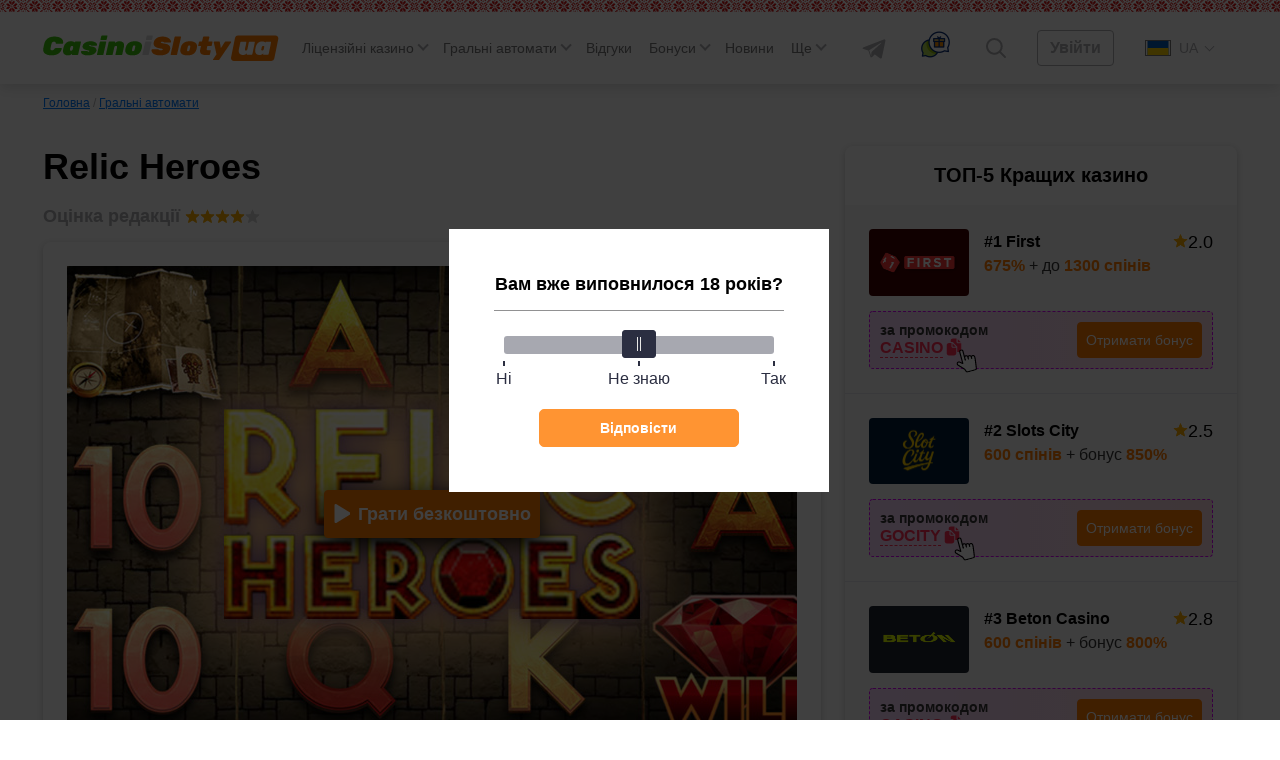

--- FILE ---
content_type: text/html; charset=UTF-8
request_url: https://casinoislotyua.com/relic-heroes/
body_size: 76709
content:
<!DOCTYPE html>
<html lang="uk" class="no-margin ">
<head>

	<link rel='alternate' href='https://casinoisloty.com/relic-heroes/' hreflang='ru'><link rel='alternate' href='https://casinoislotyua.com/relic-heroes/' hreflang='uk'>
    <meta charset="UTF-8">
    <meta http-equiv="X-UA-Compatible" content="IE=edge">
    <meta name="viewport" content="width=device-width, initial-scale=1, user-scalable=no">

	<link rel="preload" href="/wp-content/themes/kws-theme/assets/js/tiny-slider.js"  as="script" />
	
    <title>Гральний автомат Relic Heroes (Реликвиигероев) — грати онлайн безкоштовно та без реєстрації в демо слот від Gaming1.</title>
	<meta name='robots' content='max-image-preview:large' />

<!-- All In One SEO Pack 3.7.1ob_start_detected [-1,-1] -->
<meta name="description"  content="&#127826; Гральний автомат Relic Heroes &#129094; Ліцензійний софт &#129094; Безплатна гра в демо &#129094; Без реєстрації &#129094; Мобільна версія слота! Від Gaming1." />

<link rel="canonical" href="https://casinoislotyua.com/relic-heroes/" />
<!-- All In One SEO Pack -->
<script>window.dataLayer = window.dataLayer || [];window.dataLayer.push( {'event':'pageType','eventCategory':'SlotsReview','eventAction':'List','pageCategory':'Обзор слота','pageName':'Relic Heroes'} );</script>
<style id='classic-theme-styles-inline-css'>
/*! This file is auto-generated */
.wp-block-button__link{color:#fff;background-color:#32373c;border-radius:9999px;box-shadow:none;text-decoration:none;padding:calc(.667em + 2px) calc(1.333em + 2px);font-size:1.125em}.wp-block-file__button{background:#32373c;color:#fff;text-decoration:none}
</style>
<style id='global-styles-inline-css'>
body{--wp--preset--color--black: #000000;--wp--preset--color--cyan-bluish-gray: #abb8c3;--wp--preset--color--white: #ffffff;--wp--preset--color--pale-pink: #f78da7;--wp--preset--color--vivid-red: #cf2e2e;--wp--preset--color--luminous-vivid-orange: #ff6900;--wp--preset--color--luminous-vivid-amber: #fcb900;--wp--preset--color--light-green-cyan: #7bdcb5;--wp--preset--color--vivid-green-cyan: #00d084;--wp--preset--color--pale-cyan-blue: #8ed1fc;--wp--preset--color--vivid-cyan-blue: #0693e3;--wp--preset--color--vivid-purple: #9b51e0;--wp--preset--gradient--vivid-cyan-blue-to-vivid-purple: linear-gradient(135deg,rgba(6,147,227,1) 0%,rgb(155,81,224) 100%);--wp--preset--gradient--light-green-cyan-to-vivid-green-cyan: linear-gradient(135deg,rgb(122,220,180) 0%,rgb(0,208,130) 100%);--wp--preset--gradient--luminous-vivid-amber-to-luminous-vivid-orange: linear-gradient(135deg,rgba(252,185,0,1) 0%,rgba(255,105,0,1) 100%);--wp--preset--gradient--luminous-vivid-orange-to-vivid-red: linear-gradient(135deg,rgba(255,105,0,1) 0%,rgb(207,46,46) 100%);--wp--preset--gradient--very-light-gray-to-cyan-bluish-gray: linear-gradient(135deg,rgb(238,238,238) 0%,rgb(169,184,195) 100%);--wp--preset--gradient--cool-to-warm-spectrum: linear-gradient(135deg,rgb(74,234,220) 0%,rgb(151,120,209) 20%,rgb(207,42,186) 40%,rgb(238,44,130) 60%,rgb(251,105,98) 80%,rgb(254,248,76) 100%);--wp--preset--gradient--blush-light-purple: linear-gradient(135deg,rgb(255,206,236) 0%,rgb(152,150,240) 100%);--wp--preset--gradient--blush-bordeaux: linear-gradient(135deg,rgb(254,205,165) 0%,rgb(254,45,45) 50%,rgb(107,0,62) 100%);--wp--preset--gradient--luminous-dusk: linear-gradient(135deg,rgb(255,203,112) 0%,rgb(199,81,192) 50%,rgb(65,88,208) 100%);--wp--preset--gradient--pale-ocean: linear-gradient(135deg,rgb(255,245,203) 0%,rgb(182,227,212) 50%,rgb(51,167,181) 100%);--wp--preset--gradient--electric-grass: linear-gradient(135deg,rgb(202,248,128) 0%,rgb(113,206,126) 100%);--wp--preset--gradient--midnight: linear-gradient(135deg,rgb(2,3,129) 0%,rgb(40,116,252) 100%);--wp--preset--font-size--small: 13px;--wp--preset--font-size--medium: 20px;--wp--preset--font-size--large: 36px;--wp--preset--font-size--x-large: 42px;--wp--preset--spacing--20: 0.44rem;--wp--preset--spacing--30: 0.67rem;--wp--preset--spacing--40: 1rem;--wp--preset--spacing--50: 1.5rem;--wp--preset--spacing--60: 2.25rem;--wp--preset--spacing--70: 3.38rem;--wp--preset--spacing--80: 5.06rem;--wp--preset--shadow--natural: 6px 6px 9px rgba(0, 0, 0, 0.2);--wp--preset--shadow--deep: 12px 12px 50px rgba(0, 0, 0, 0.4);--wp--preset--shadow--sharp: 6px 6px 0px rgba(0, 0, 0, 0.2);--wp--preset--shadow--outlined: 6px 6px 0px -3px rgba(255, 255, 255, 1), 6px 6px rgba(0, 0, 0, 1);--wp--preset--shadow--crisp: 6px 6px 0px rgba(0, 0, 0, 1);}:where(.is-layout-flex){gap: 0.5em;}:where(.is-layout-grid){gap: 0.5em;}body .is-layout-flow > .alignleft{float: left;margin-inline-start: 0;margin-inline-end: 2em;}body .is-layout-flow > .alignright{float: right;margin-inline-start: 2em;margin-inline-end: 0;}body .is-layout-flow > .aligncenter{margin-left: auto !important;margin-right: auto !important;}body .is-layout-constrained > .alignleft{float: left;margin-inline-start: 0;margin-inline-end: 2em;}body .is-layout-constrained > .alignright{float: right;margin-inline-start: 2em;margin-inline-end: 0;}body .is-layout-constrained > .aligncenter{margin-left: auto !important;margin-right: auto !important;}body .is-layout-constrained > :where(:not(.alignleft):not(.alignright):not(.alignfull)){max-width: var(--wp--style--global--content-size);margin-left: auto !important;margin-right: auto !important;}body .is-layout-constrained > .alignwide{max-width: var(--wp--style--global--wide-size);}body .is-layout-flex{display: flex;}body .is-layout-flex{flex-wrap: wrap;align-items: center;}body .is-layout-flex > *{margin: 0;}body .is-layout-grid{display: grid;}body .is-layout-grid > *{margin: 0;}:where(.wp-block-columns.is-layout-flex){gap: 2em;}:where(.wp-block-columns.is-layout-grid){gap: 2em;}:where(.wp-block-post-template.is-layout-flex){gap: 1.25em;}:where(.wp-block-post-template.is-layout-grid){gap: 1.25em;}.has-black-color{color: var(--wp--preset--color--black) !important;}.has-cyan-bluish-gray-color{color: var(--wp--preset--color--cyan-bluish-gray) !important;}.has-white-color{color: var(--wp--preset--color--white) !important;}.has-pale-pink-color{color: var(--wp--preset--color--pale-pink) !important;}.has-vivid-red-color{color: var(--wp--preset--color--vivid-red) !important;}.has-luminous-vivid-orange-color{color: var(--wp--preset--color--luminous-vivid-orange) !important;}.has-luminous-vivid-amber-color{color: var(--wp--preset--color--luminous-vivid-amber) !important;}.has-light-green-cyan-color{color: var(--wp--preset--color--light-green-cyan) !important;}.has-vivid-green-cyan-color{color: var(--wp--preset--color--vivid-green-cyan) !important;}.has-pale-cyan-blue-color{color: var(--wp--preset--color--pale-cyan-blue) !important;}.has-vivid-cyan-blue-color{color: var(--wp--preset--color--vivid-cyan-blue) !important;}.has-vivid-purple-color{color: var(--wp--preset--color--vivid-purple) !important;}.has-black-background-color{background-color: var(--wp--preset--color--black) !important;}.has-cyan-bluish-gray-background-color{background-color: var(--wp--preset--color--cyan-bluish-gray) !important;}.has-white-background-color{background-color: var(--wp--preset--color--white) !important;}.has-pale-pink-background-color{background-color: var(--wp--preset--color--pale-pink) !important;}.has-vivid-red-background-color{background-color: var(--wp--preset--color--vivid-red) !important;}.has-luminous-vivid-orange-background-color{background-color: var(--wp--preset--color--luminous-vivid-orange) !important;}.has-luminous-vivid-amber-background-color{background-color: var(--wp--preset--color--luminous-vivid-amber) !important;}.has-light-green-cyan-background-color{background-color: var(--wp--preset--color--light-green-cyan) !important;}.has-vivid-green-cyan-background-color{background-color: var(--wp--preset--color--vivid-green-cyan) !important;}.has-pale-cyan-blue-background-color{background-color: var(--wp--preset--color--pale-cyan-blue) !important;}.has-vivid-cyan-blue-background-color{background-color: var(--wp--preset--color--vivid-cyan-blue) !important;}.has-vivid-purple-background-color{background-color: var(--wp--preset--color--vivid-purple) !important;}.has-black-border-color{border-color: var(--wp--preset--color--black) !important;}.has-cyan-bluish-gray-border-color{border-color: var(--wp--preset--color--cyan-bluish-gray) !important;}.has-white-border-color{border-color: var(--wp--preset--color--white) !important;}.has-pale-pink-border-color{border-color: var(--wp--preset--color--pale-pink) !important;}.has-vivid-red-border-color{border-color: var(--wp--preset--color--vivid-red) !important;}.has-luminous-vivid-orange-border-color{border-color: var(--wp--preset--color--luminous-vivid-orange) !important;}.has-luminous-vivid-amber-border-color{border-color: var(--wp--preset--color--luminous-vivid-amber) !important;}.has-light-green-cyan-border-color{border-color: var(--wp--preset--color--light-green-cyan) !important;}.has-vivid-green-cyan-border-color{border-color: var(--wp--preset--color--vivid-green-cyan) !important;}.has-pale-cyan-blue-border-color{border-color: var(--wp--preset--color--pale-cyan-blue) !important;}.has-vivid-cyan-blue-border-color{border-color: var(--wp--preset--color--vivid-cyan-blue) !important;}.has-vivid-purple-border-color{border-color: var(--wp--preset--color--vivid-purple) !important;}.has-vivid-cyan-blue-to-vivid-purple-gradient-background{background: var(--wp--preset--gradient--vivid-cyan-blue-to-vivid-purple) !important;}.has-light-green-cyan-to-vivid-green-cyan-gradient-background{background: var(--wp--preset--gradient--light-green-cyan-to-vivid-green-cyan) !important;}.has-luminous-vivid-amber-to-luminous-vivid-orange-gradient-background{background: var(--wp--preset--gradient--luminous-vivid-amber-to-luminous-vivid-orange) !important;}.has-luminous-vivid-orange-to-vivid-red-gradient-background{background: var(--wp--preset--gradient--luminous-vivid-orange-to-vivid-red) !important;}.has-very-light-gray-to-cyan-bluish-gray-gradient-background{background: var(--wp--preset--gradient--very-light-gray-to-cyan-bluish-gray) !important;}.has-cool-to-warm-spectrum-gradient-background{background: var(--wp--preset--gradient--cool-to-warm-spectrum) !important;}.has-blush-light-purple-gradient-background{background: var(--wp--preset--gradient--blush-light-purple) !important;}.has-blush-bordeaux-gradient-background{background: var(--wp--preset--gradient--blush-bordeaux) !important;}.has-luminous-dusk-gradient-background{background: var(--wp--preset--gradient--luminous-dusk) !important;}.has-pale-ocean-gradient-background{background: var(--wp--preset--gradient--pale-ocean) !important;}.has-electric-grass-gradient-background{background: var(--wp--preset--gradient--electric-grass) !important;}.has-midnight-gradient-background{background: var(--wp--preset--gradient--midnight) !important;}.has-small-font-size{font-size: var(--wp--preset--font-size--small) !important;}.has-medium-font-size{font-size: var(--wp--preset--font-size--medium) !important;}.has-large-font-size{font-size: var(--wp--preset--font-size--large) !important;}.has-x-large-font-size{font-size: var(--wp--preset--font-size--x-large) !important;}
.wp-block-navigation a:where(:not(.wp-element-button)){color: inherit;}
:where(.wp-block-post-template.is-layout-flex){gap: 1.25em;}:where(.wp-block-post-template.is-layout-grid){gap: 1.25em;}
:where(.wp-block-columns.is-layout-flex){gap: 2em;}:where(.wp-block-columns.is-layout-grid){gap: 2em;}
.wp-block-pullquote{font-size: 1.5em;line-height: 1.6;}
</style>
<link rel='stylesheet' id='tlp-css' href='https://casinoislotyua.com/wp-content/plugins/ap-tooltips/assets/style.css?ver=6.3.6' media='all' />
<link rel="icon" href="https://casinoislotyua.com/wp-content/uploads/favicon-80x80.png" sizes="32x32" />
<link rel="icon" href="https://casinoislotyua.com/wp-content/uploads/favicon.png" sizes="192x192" />
<link rel="apple-touch-icon" href="https://casinoislotyua.com/wp-content/uploads/favicon.png" />
<meta name="msapplication-TileImage" content="https://casinoislotyua.com/wp-content/uploads/favicon.png" />
		<style id="wp-custom-css">
			.jw-state-idle .jw-controls {
    background: none !important;
}

.jw-state-idle .jw-display-icon-container .jw-svg-icon-play {
    color: rgba(255, 255, 255, 0) !important;
    background-image: url("data:image/svg+xml,%3Csvg xmlns='http://www.w3.org/2000/svg' height='100%25' version='1.1' viewBox='0 0 68 48' width='100%25'%3E%3Cpath class='ytp-large-play-button-bg' d='M66.52,7.74c-0.78-2.93-2.49-5.41-5.42-6.19C55.79,.13,34,0,34,0S12.21,.13,6.9,1.55 C3.97,2.33,2.27,4.81,1.48,7.74C0.06,13.05,0,24,0,24s0.06,10.95,1.48,16.26c0.78,2.93,2.49,5.41,5.42,6.19 C12.21,47.87,34,48,34,48s21.79-0.13,27.1-1.55c2.93-0.78,4.64-3.26,5.42-6.19C67.94,34.95,68,24,68,24S67.94,13.05,66.52,7.74z' fill='%23f00'%3E%3C/path%3E%3Cpath d='M 45,24 27,14 27,34' fill='%23fff'%3E%3C/path%3E%3C/svg%3E");
    background-repeat: no-repeat;
    background-position: center;
}

.jw-state-idle .jw-display-icon-container .jw-button-color:hover {
    opacity: 0.8;
}		</style>
		    <script type="text/javascript">
        var _ajaxurl = 'https://casinoislotyua.com/wp-admin/admin-ajax.php';
        var _themeurl = 'https://casinoislotyua.com/wp-content/themes/kws-theme';
    </script>

	
    <style>/*! normalize.css v8.0.1 | MIT License | github.com/necolas/normalize.css */
html{line-height:1.15;-webkit-text-size-adjust:100%}body{margin:0}main{display:block}h1{font-size:2em;margin:.67em 0}hr{box-sizing:content-box;height:0;overflow:visible}pre{font-family:monospace,monospace;font-size:1em}a{background-color:transparent}abbr[title]{border-bottom:none;text-decoration:underline;text-decoration:underline dotted}b,strong{font-weight:bolder}code,kbd,samp{font-family:monospace,monospace;font-size:1em}small{font-size:80%}sub,sup{font-size:75%;line-height:0;position:relative;vertical-align:baseline}sub{bottom:-.25em}sup{top:-.5em}img{border-style:none}button,input,optgroup,select,textarea{font-family:inherit;font-size:100%;line-height:1.15;margin:0}button,input{overflow:visible}button,select{text-transform:none}button,[type="button"],[type="reset"],[type="submit"]{-webkit-appearance:button}button::-moz-focus-inner,[type="button"]::-moz-focus-inner,[type="reset"]::-moz-focus-inner,[type="submit"]::-moz-focus-inner{border-style:none;padding:0}button:-moz-focusring,[type="button"]:-moz-focusring,[type="reset"]:-moz-focusring,[type="submit"]:-moz-focusring{outline:1px dotted ButtonText}fieldset{padding:.35em .75em .625em}legend{box-sizing:border-box;color:inherit;display:table;max-width:100%;padding:0;white-space:normal}progress{vertical-align:baseline}textarea{overflow:auto}[type="checkbox"],[type="radio"]{box-sizing:border-box;padding:0}[type="number"]::-webkit-inner-spin-button,[type="number"]::-webkit-outer-spin-button{height:auto}[type="search"]{-webkit-appearance:textfield;outline-offset:-2px}[type="search"]::-webkit-search-decoration{-webkit-appearance:none}::-webkit-file-upload-button{-webkit-appearance:button;font:inherit}details{display:block}summary{display:list-item}template{display:none}[hidden]{display:none}h1{font-weight:bold;font-size:36px;line-height:42px;margin:0 0 15px}h2,.h2{font-weight:bold;font-size:30px;line-height:36px}h3{font-weight:bold;font-size:24px;line-height:28px}h4{font-weight:bold;font-size:18px;line-height:27px}h5{font-weight:bold;font-size:16px;line-height:19px}@media (max-width:768px){h1,h2{font-weight:bold;font-size:20px;line-height:23px;margin:0 0 15px}}.btn,.comment-reply-link{padding:8px;border-radius:4px;font-size:16px;line-height:18px;text-align:center;cursor:pointer;text-decoration:none;display:inline-block}.small{font-size:14px}.float-none{float:none!important}.btn-light,.comment-reply-link{border:1px solid #78787a;color:#78787a;position:relative;overflow:hidden;z-index:1}.btn-light::before,.comment-reply-link:before{content:"";position:absolute;z-index:-1;top:0;left:0;right:0;bottom:0;background:#78787a;-webkit-transform:scaleX(0);transform:scaleX(0);-webkit-transform-origin:0 50%;transform-origin:0 50%;-webkit-transition-property:transform;transition-property:transform;-webkit-transition-duration:.3s;transition-duration:.3s;-webkit-transition-timing-function:ease-out;transition-timing-function:ease-out}.btn-red{border:1px solid #ff2d55;color:#fff;background-color:#ff2d55;position:relative;overflow:hidden;z-index:1}.btn-red:before{content:"";position:absolute;z-index:-1;top:0;left:0;right:0;bottom:0;background:#fd0000;-webkit-transform:scaleX(0);transform:scaleX(0);-webkit-transform-origin:0 50%;transform-origin:0 50%;-webkit-transition-property:transform;transition-property:transform;-webkit-transition-duration:.3s;transition-duration:.3s;-webkit-transition-timing-function:ease-out;transition-timing-function:ease-out}.btn-red:hover{color:#fff}.btn-red:hover:before{-webkit-transform:scaleX(1);transform:scaleX(1)}.btn-light:hover,.comment-reply-link:hover{color:#fff}.open-auth{font-weight:bold;border:1px solid #AEAEB2;color:#AEAEB2;background-color:#fff;padding:8px 24px}.btn-orange{background:#FF7A00;color:#fff;border:1px solid #FF7A00;position:relative;z-index:1}.btn-orange:hover{color:#fff}.btn-orange:before{content:"";position:absolute;z-index:-1;top:0;left:0;right:0;bottom:0;background:#FF8E26;-webkit-transform:scaleX(0);transform:scaleX(0);-webkit-transform-origin:0 50%;transform-origin:0 50%;-webkit-transition-property:transform;transition-property:transform;-webkit-transition-duration:.3s;transition-duration:.3s;-webkit-transition-timing-function:ease-out;transition-timing-function:ease-out}.btn-light:hover::before,.comment-reply-link:hover:before,.btn-orange:hover:before{-webkit-transform:scaleX(1);transform:scaleX(1)}.btn-white{background:#FFF;border-radius:4px;border:1px solid #AEAEB2;cursor:default}.more-country{border-bottom:1px dashed #007AFF;text-decoration:none;color:#007AFF;cursor:pointer}.more-country:hover{border-bottom-color:transparent}.btn-center{display:table;width:230px;margin:30px auto}.btn-more{display:table;padding:15px 24px;margin:30px auto}.load-more,.load-more-comments{width:240px;height:48px;background:#F7F7F7;border-radius:4px;font-weight:bold;font-size:16px;line-height:19px;text-align:center;color:#AEAEB2;margin:36px auto;border:0;display:block;cursor:pointer;transition:ease all .3s;position:relative;overflow:hidden}.load-more::before,.load-more-comments::before{position:absolute;top:0;left:-75%;z-index:2;display:block;content:'';width:50%;height:100%;background:-webkit-linear-gradient(left,rgba(255,255,255,0) 0,rgba(255,255,255,.6) 100%);background:linear-gradient(to right,rgba(255,255,255,0) 0,rgba(255,255,255,.6) 100%);-webkit-transform:skewX(-25deg);transform:skewX(-25deg)}.load-more:hover,.load-more-comments:hover{color:#FF7A00}.load-more[data-ids="[]"]{display:none}.load-more.loading:before,.load-more-comments.loading::before{-webkit-animation:shine .75s;animation:shine .75s}@-webkit-keyframes shine{100%{left:125%}}@keyframes shine{100%{left:125%}}.sb-search-container{position:relative;width:48px;height:48px;z-index:2}.sb-search{position:absolute;right:0;width:0;min-width:48px;height:48px;float:right;overflow:hidden;-webkit-transition:width .3s;-moz-transition:width .3s;transition:width .3s;-webkit-backface-visibility:hidden}.sb-search-input{position:absolute;top:0;right:40px;border:0;outline:0;background:transparent;width:calc(100% - 40px);height:48px;margin:0;z-index:10;padding:8px 15px 8px 15px;font-family:inherit;color:#2c3e50}input[type="search"].sb-search-input{-webkit-appearance:none;-webkit-border-radius:0;font-size:14px;line-height:16px;color:#AEAEB2}.sb-search-input::-webkit-input-placeholder{color:#AEAEB2}.sb-search-input:-moz-placeholder{color:#AEAEB2}.sb-search-input::-moz-placeholder{color:#AEAEB2}.sb-search-input:-ms-input-placeholder{color:#AEAEB2}#sb-search .sb-icon-search,#sb-search .sb-search-submit{width:48px;height:48px;display:flex;position:absolute;right:0;top:0;padding:0;margin:0;-ms-align-items:center;align-items:center;justify-content:center;cursor:pointer}.sb-search-submit{background:#fff;-ms-filter:"progid:DXImageTransform.Microsoft.Alpha(Opacity=0)";filter:alpha(opacity=0);opacity:0;color:transparent;border:0;outline:0;z-index:-1}.sb-icon-search{color:#9a9d9f;;z-index:90}.sb-search.sb-search-open,.no-js .sb-search{width:840px;background:#fff}.sb-search.sb-search-open .sb-icon-search,.no-js .sb-search .sb-icon-search{color:#fff;z-index:11}.sb-search.sb-search-open .sb-search-submit,.no-js .sb-search .sb-search-submit{z-index:90}.sb-search.sb-search-open .sb-search-input{background:#F7F7F7;border-radius:12px}.icon-close{display:none}.sb-search.sb-search-open .icon-close{display:block}.sb-search.sb-search-open .icon-search{display:none}input[type="search" i]::-webkit-search-cancel-button{display:none}.widget{background:#FFF;box-shadow:0 2px 7px rgba(0,0,0,.2);border-radius:8px;width:100%}.widget+.widget{margin-top:24px}.widget__expert{padding-bottom:24px}.widget-title{font-weight:bold;font-size:20px;line-height:23px;color:#000;padding:18px 24px;text-align:center}.widget .item{padding:24px;background:#F7F7F7}.widget .item:after{content:'';display:block;clear:both}.widget .item+.item{border-top:1px solid #E5E5EA;clear:both}.item__logo{border-radius:4px;width:100px;margin-right:15px;display:block;float:left;min-height:66px;position:relative;overflow:hidden}.item__logo img{display:block}.item__name{font-weight:bold;font-size:16px;line-height:26px;color:#000;text-decoration:none;float:left;max-width:155px}.widget .item__name:hover{color:#FF7A00}.widget .item__rate{float:right}.widget .item__rate .star-full{width:15px;height:14px}.widget .item__description{color:#333;clear:right;font-size:16px;line-height:19px}.widget .item__description span{color:#FF7A00;font-weight:bold}.widget .line{float:left;clear:both;margin-top:9px}.widget .copy-code{margin-right:2px}.btn-orange{float:right}.item__more{padding:20px;font-size:16px;line-height:19px;text-align:center;text-decoration-line:underline;color:#007AFF;display:block}.item__more:hover{text-decoration:none}.item__brands{font-size:12px;line-height:14px;color:#AEAEB2;clear:right}.item.game .btn{float:left;margin-top:3px}.bonus-widget-box{display:flex;flex-direction:column;align-items:flex-start}.bonus-widget-type{background:#AF52DE;padding:3px 4px;font-weight:bold;font-size:12px;line-height:14px;letter-spacing:.05em;color:#FFF;margin-bottom:6px;display:inline-flex}.bonus-widget-box .item__logo{display:flex;margin-right:12px;flex-shrink:0}.bonus-widget-box .item__logo img{object-fit:contain}.bonus-widget-description{color:#333;font-weight:700;line-height:normal;margin:0 0 10px}.bonus-widget-bottom{display:flex;width:100%;border-radius:4px;border:1px dashed #DB00FF;background:#FFF;align-items:center}.bonus-widget-promo{display:flex;flex-direction:column;gap:4px;color:#333;font-size:14px;font-weight:600;line-height:normal;flex-grow:1;align-items:center;padding:7px 7px 7px 0}.bonus-widget-code{display:flex;align-items:center;gap:3px;flex-wrap:wrap;margin:0 0 15px}.bonus-widget-box .line{margin:0;float:none;display:flex;align-items:center;gap:2px}.bonus-widget-box .line .copy-code{font-size:14px;font-weight:600;line-height:normal;margin:0}.bonus-widget-promo .btn-orange{padding:6px 12px}.item__logo::before{position:absolute;top:0;left:-75%;z-index:2;display:block;content:'';width:50%;height:100%;background:linear-gradient(to right,rgba(255,255,255,0) 0,rgba(255,255,255,.3) 100%);transform:skewX(-25deg)}.item__logo:hover::before{animation:shine .75s}.casino-widget-box{display:flex;flex-direction:column}.casino-widget-promo{clear:both;display:flex;margin:15px 0 0}.casino-widget-promo--has{border-radius:4px;border:1px dashed #DB00FF;background:linear-gradient(90deg,rgba(219,0,255,.15) 0,rgba(255,45,85,.15) 100%);align-items:center;gap:20px;justify-content:space-between;padding:10px;flex-direction:column}.casino-widget-code{color:#333;font-size:14px;font-weight:600;line-height:normal;display:flex;gap:5px;flex-wrap:wrap;justify-content:center}.casino-widget-box .line{float:none;margin:0;display:inline-flex;align-items:inherit;gap:5px}.bonus-widget-box .copy-code,.casino-widget-box .copy-code{position:relative}.bonus-widget-box .copy-code:after,.casino-widget-box .copy-code:after{content:"";display:block;position:absolute;bottom:-18px;left:calc(100% + 8px);width:30px;height:30px;background:var(--kws-ico-pointer) no-repeat;pointer-events:none}.casino-widget-promo .btn-orange{margin:0 auto;float:none;flex-shrink:0}.sidebar .last-news .post__thumb{border-radius:4px}@-webkit-keyframes shine{100%{left:125%}}@keyframes shine{100%{left:125%}}@media (max-width:1024px){.sidebar{clear:both;min-width:100%;max-width:100%;margin-top:36px}.item.game .btn{float:right}.item.game .item__name{max-width:none}}@media screen and (max-width:412px){.item.game .item__name{max-width:155px}}@media screen and (min-width:412px){.casino-widget-promo--has{gap:10px;flex-direction:row}.casino-widget-code{flex-direction:column;gap:0}.casino-widget-promo .btn-orange{margin:0 0 0 auto}}@media screen and (min-width:480px){.bonus-widget-code{margin:0}}.sidebar .star-rating{width:auto;margin:0;height:32px}.sidebar .screen-reader-text{clip:inherit;clip-path:inherit;height:inherit;width:inherit;overflow:inherit;position:inherit!important;line-height:32px}@media (max-width:576px){.sidebar .comment__rating{padding-left:0}.sidebar .comment__rating span:not([class]){padding-left:15px}.sidebar .star-rating{float:none}.sidebar .smile{right:0;top:5px}}*{-webkit-box-sizing:border-box;-moz-box-sizing:border-box;box-sizing:border-box;outline:0}:root{--kws-ico-pointer:url("data:image/svg+xml,%3Csvg xmlns='http://www.w3.org/2000/svg' width='30' height='31' fill='none'%3E%3Cg clip-path='url(%23a)'%3E%3Cpath fill='%23fff' d='m13.701 14.978-2.297-8.574c-.153-.573-.7-.95-1.242-.86a1.089 1.089 0 0 0-.874 1.353l3.082 11.506a.562.562 0 0 1-.778.657l-3.13-1.437c-.554-.255-1.219-.079-1.514.4a1.14 1.14 0 0 0-.136.899v.003c.083.305.28.557.558.708l6.532 4.079c.267.166.495.396.66.663l.964 1.554c.22.354.637.52 1.04.412l7.556-2.025a.94.94 0 0 0 .688-1.022l-1.203-9.558-.484-1.815c-.154-.573-.7-.95-1.243-.86a1.09 1.09 0 0 0-.874 1.353l.152.566a.563.563 0 0 1-1.087.291l-.33-1.233c-.154-.573-.7-.95-1.243-.86a1.089 1.089 0 0 0-.874 1.354l.349 1.301a.563.563 0 0 1-1.087.291l-.527-1.969c-.154-.573-.7-.95-1.243-.86a1.09 1.09 0 0 0-.874 1.353l.546 2.039a.562.562 0 1 1-1.087.29Z'/%3E%3Cg fill='%23000'%3E%3Cpath d='M8.476 5.42A2.217 2.217 0 0 0 8.2 7.187l2.773 10.349-2.043-.938c-1.078-.495-2.342-.138-2.94.83a2.254 2.254 0 0 0-.266 1.78l.001.005c.16.598.563 1.11 1.077 1.388l6.503 4.062c.121.076.225.18.3.302l.964 1.554a2.05 2.05 0 0 0 2.287.906l7.556-2.025a2.07 2.07 0 0 0 1.513-2.25l-1.203-9.562a1.331 1.331 0 0 0-.034-.171l-.48-1.79c-.301-1.127-1.406-1.864-2.515-1.677a2.226 2.226 0 0 0-1.392.834c-.499-.55-1.243-.843-1.99-.717a2.223 2.223 0 0 0-1.391.834c-.5-.55-1.245-.843-1.992-.717-.45.076-.864.289-1.185.603L12.49 6.112c-.302-1.127-1.407-1.865-2.516-1.678a2.222 2.222 0 0 0-1.498.985Zm2.927.983 2.298 8.573c.01.038.023.073.04.107l.002.004a.563.563 0 0 0 1.044-.402l-.546-2.038a1.09 1.09 0 0 1 .874-1.353c.466-.078.934.189 1.155.628.036.073.066.15.088.232l.527 1.969c.01.037.024.073.04.107l.002.002a.563.563 0 0 0 1.045-.4l-.349-1.302a1.089 1.089 0 0 1 .875-1.353c.464-.078.932.188 1.153.626.037.073.067.152.089.234l.33 1.233c.01.037.024.073.04.106l.002.003a.563.563 0 0 0 1.045-.4l-.152-.566a1.09 1.09 0 0 1 .136-.868c.167-.26.43-.433.739-.485.465-.078.932.188 1.153.626.037.073.067.151.089.233l.485 1.815 1.202 9.558a.94.94 0 0 1-.688 1.023l-7.556 2.024a.932.932 0 0 1-1.04-.411l-.963-1.555a2.074 2.074 0 0 0-.66-.663l-6.533-4.079a1.131 1.131 0 0 1-.557-.708v-.003a1.14 1.14 0 0 1 .135-.9c.295-.478.96-.653 1.513-.399l3.132 1.437a.563.563 0 0 0 .778-.656L9.287 6.896a1.09 1.09 0 0 1 .874-1.353c.466-.078.934.189 1.154.628.037.073.067.15.088.232Z'/%3E%3Cpath fill-rule='evenodd' d='M11.315 6.171c-.22-.438-.688-.705-1.153-.626a1.089 1.089 0 0 0-.874 1.353l3.082 11.505a.562.562 0 0 1-.778.657l-3.13-1.437c-.554-.255-1.219-.08-1.514.4a1.14 1.14 0 0 0-.136.899v.003a1.16 1.16 0 0 0 0-.002v-.003a1.14 1.14 0 0 1 .135-.9c.295-.478.96-.653 1.513-.399l3.132 1.437a.563.563 0 0 0 .778-.656L9.287 6.896a1.09 1.09 0 0 1 .874-1.353c.466-.078.934.189 1.154.628Zm3.075 9.203a.563.563 0 1 1 .398-.687l-.546-2.038a1.09 1.09 0 0 1 .874-1.353c.466-.078.933.188 1.154.626-.22-.44-.689-.706-1.155-.628a1.09 1.09 0 0 0-.874 1.353l.546 2.038c.08.3-.097.609-.397.69Zm2.536-1.145.001.003a.563.563 0 0 0 1.046-.399l-.349-1.301a1.089 1.089 0 0 1 .874-1.354c.465-.078.931.188 1.153.625m-2.725 2.426a.563.563 0 0 0 1.046-.397l-.349-1.302a1.089 1.089 0 0 1 .875-1.353c.464-.078.932.188 1.153.626m1.108 1.864a.563.563 0 1 1 .399-.687l-.152-.565a1.09 1.09 0 0 1 .874-1.353c.465-.079.932.187 1.153.624-.22-.438-.688-.704-1.153-.626a1.08 1.08 0 0 0-.74.485 1.09 1.09 0 0 0-.135.868l.152.565c.08.3-.098.609-.398.69Z' clip-rule='evenodd'/%3E%3C/g%3E%3C/g%3E%3Cdefs%3E%3CclipPath id='a'%3E%3Cpath fill='%23fff' d='M.303 7.015 23.485.803l6.212 23.182-23.182 6.212z'/%3E%3C/clipPath%3E%3C/defs%3E%3C/svg%3E")}a{color:#007AFF;transition:ease all .3s}a:hover{text-decoration:none;color:#00A3FF}img{max-width:100%;height:inherit}html{margin-top:72px!important}.container{max-width:1224px;margin-right:auto;margin-left:auto;padding:0 15px}.container:after{content:"";display:block;clear:both}.container.flex{margin-top:36px}.main{flex:1;padding-right:24px;width:calc(100% - 392px);float:left}.main.full{width:100%}.sidebar{flex:0 392px;width:392px;float:right;margin-bottom:30px}body{font-family:-apple-system,BlinkMacSystemFont,Roboto,'Helvetica Neue',Helvetica,Arial,'sans-serif';font-size:18px;line-height:27px;overflow-x:hidden;color:#000}#header{position:relative;display:flex;flex-direction:row;flex-wrap:wrap;justify-content:space-between;align-items:center;padding-top:24px;padding-bottom:12px;z-index:5}#header:before{content:'';box-shadow:0 4px 12px rgba(0,0,0,.12);position:absolute;z-index:-1;top:0;left:50%;width:100vw;height:100%;margin-left:-50vw;background:url(/wp-content/themes/kws-theme/assets/images/pattern_white.jpg) 0 0 repeat-x}.header__messages{position:fixed;z-index:3;top:0;left:0;width:100%;font-size:16px;line-height:16px}.header__message{min-height:36px;padding:0 15px;display:flex;justify-content:center;align-items:center;text-align:center;width:100%}.header__message.double{min-height:72px}.header__message:before{position:absolute;z-index:-1;top:0;left:50%;width:100vw;height:100%;margin-left:-50vw;content:'';background:#ffe600}.header__message-slots{text-align:center;position:relative;min-height:36px;line-height:36px;color:#fff}.header__message-slots:before{position:absolute;z-index:-1;top:0;left:50%;width:100vw;height:100%;margin-left:-50vw;content:'';background-color:#5e4992}.notice{width:24px;height:24px;margin-right:4px;margin-top:-4px;display:inline-block;position:relative;top:5px}.logo__link,.logo__link img{display:block}.hamburger{display:none;outline:0}.menu__dropdown{display:flex;flex-direction:row;margin:0;padding:0;list-style:none}.menu__dropdown li{padding:10px 6px;position:relative;margin:0 5px 0 0}.menu__dropdown a{font-size:14px;line-height:16px;text-decoration:none;color:#767678;display:block}.menu__dropdown ul{display:none;list-style:none;margin:10px 0 0 0;padding:0;visibility:hidden;opacity:0;position:absolute;transition:all .5s ease;left:10px;top:26px;z-index:3;background:#fff;box-shadow:0 2px 45px rgba(178,165,105,.25);min-width:220px}.menu__main a:hover,.menu__main .active>a{color:#FF7A00}.menu__dropdown .has-children:hover>ul{visibility:visible;opacity:1;display:block}.menu__dropdown li li{clear:both;width:100%;padding:0}.menu__dropdown li li a:hover,.menu__dropdown li li.active{background:rgba(0,0,0,.08)}.menu__dropdown li li a{padding:10px 20px}.menu__dropdown>li:hover>a,.menu__dropdown>li.active>a{color:#FF7A00}.caret{display:inline-block;width:8px;height:8px;border-right:solid #aeaeb2 1.5px;border-bottom:solid #aeaeb2 1.5px;transform:rotateZ(45deg);transform-origin:100%;margin-left:4px}.menu__dropdown li:hover .caret,.menu__dropdown li:focus-within .caret{border-right:solid #FF7A00 1.5px;border-bottom:solid #FF7A00 1.5px}.menu__dropdown .submenu .has-children:hover .submenu{left:96%;position:absolute;top:-10px}.menu__dropdown .has-children .has-children .caret{float:right;transform:rotate(-45deg);position:absolute;right:15px;top:10px}.menu__dropdown .submenu li:hover>a{background:rgba(0,0,0,.08)}.menu__hidden{display:none}.menu__dropdown>li{display:flex;flex-direction:row-reverse;align-items:center}.menu__main{margin-right:10px}.gifd{display:block;width:36px;height:36px}.icon{width:24px;height:24px}.star-full{fill:#faab00}.star-empty{fill:#d2d2d2}.star-half{fill:#faab00}.main-stop{stop-color:red}.alt-stop{stop-color:green}.copy{fill:#FF2D55;width:18px;height:18px;cursor:pointer}[name="menu__main"]{display:none}.header .social{display:none}.copy-code{font-weight:bold;font-size:16px;line-height:19px;text-transform:uppercase;border-bottom:1px dashed #FF2D55;color:#FF2D55;cursor:pointer;transition:ease all .3s}.copy-code font{pointer-events:none}.copy-code:hover{border-bottom:1px dashed transparent}.videoWrapper{position:relative;padding-bottom:56.25%;height:0}.videoWrapper iframe{position:absolute;top:0;left:0;width:100%;height:100%}.tg-link:before{content:'';background-size:contain;background-position:center;background-repeat:no-repeat;box-sizing:border-box;width:25px;height:23px;display:block}.tg-link--desktop:before{background-image:url("data:image/svg+xml,%3Csvg width='21' height='20' viewBox='0 0 21 20' fill='none' xmlns='http://www.w3.org/2000/svg'%3E%3Cpath fill-rule='evenodd' clip-rule='evenodd' d='M19.1498 2.11097L1.43367 8.94342C0.224929 9.42841 .231179 10.1034 1.21367 10.4034L5.63114 11.7834L7.32238 16.9659C7.52737 17.5333 7.42612 17.7583 8.02237 17.7583C8.48237 17.7583 8.68486 17.5484 8.94236 17.2984C9.10486 17.1396 10.0711 16.1984 11.1511 15.1496L15.7473 18.5458C16.5923 19.0121 17.2036 18.7708 17.4135 17.7608L20.431 3.54346C20.7398 2.30597 19.9585 1.74347 19.1498 2.11097ZM6.32488 11.4659L16.2836 5.18344C16.7811 4.88095 17.2373 5.04344 16.8623 5.37594L8.33487 13.0696L8.00362 16.6109L6.32488 11.4659Z' fill='%23aeaeb2'/%3E%3C/svg%3E%0A");margin-right:12px}.tg-link--mobile:before{background-image:url("data:image/svg+xml,%3Csvg width='21' height='20' viewBox='0 0 21 20' fill='none' xmlns='http://www.w3.org/2000/svg'%3E%3Cpath fill-rule='evenodd' clip-rule='evenodd' d='M19.1498 2.11097L1.43367 8.94342C0.224929 9.42841 .231179 10.1034 1.21367 10.4034L5.63114 11.7834L7.32238 16.9659C7.52737 17.5333 7.42612 17.7583 8.02237 17.7583C8.48237 17.7583 8.68486 17.5484 8.94236 17.2984C9.10486 17.1396 10.0711 16.1984 11.1511 15.1496L15.7473 18.5458C16.5923 19.0121 17.2036 18.7708 17.4135 17.7608L20.431 3.54346C20.7398 2.30597 19.9585 1.74347 19.1498 2.11097ZM6.32488 11.4659L16.2836 5.18344C16.7811 4.88095 17.2373 5.04344 16.8623 5.37594L8.33487 13.0696L8.00362 16.6109L6.32488 11.4659Z' fill='white'/%3E%3C/svg%3E%0A")}.tg-link--mobile{display:none}html.no-margin{margin:0!important}html.no-margin.logged{margin-top:32px!important}@media (max-width:1120px){.sb-search.sb-search-open,.no-js .sb-search{width:620px}}@media screen and (max-width:768px){.main{padding:0;width:100%}.hamburger{display:inline-block}.logo{order:2;display:flex;flex-direction:row;align-items:center}.logo__link,.logo__link img{width:150px}.sb-search-container{order:5}.gifd{order:4;width:24px;height:24px;background-size:24px}.header__message{display:block;padding:15px;font-size:12px;order:1}.header__message-slots{font-size:12px}.notice{width:15px;height:15px;margin-right:0}.sb-search.sb-search-open,.no-js .sb-search{width:385px}.header .social{display:flex;justify-content:center;margin-top:50px}.header .social a{background:rgba(255,255,255,.15)}html{margin-top:81px!important}html.html-double{margin-top:117px!important}}@media (max-width:500px){.tg-link--desktop{display:none}}.page__content{font-size:16px;line-height:24px;color:#777;margin-bottom:24px}.page__content h2{font-weight:bold;font-size:24px;line-height:28px;margin:0 0 12px}.btn-user{line-height:1}.btn-user>*{margin-top:2px}.btn.btn-login{padding:8px 12px}.btn-login .user{display:none}.header__info{margin-top:20px}@media (max-width:400px){.gifd{display:none}.sb-search.sb-search-open,.no-js .sb-search{width:255px}}@media (max-width:1100px){.logo__link,.logo__link img{width:150px}}@media (max-width:1024px){#header{padding-top:18px;padding-bottom:6px}.hamburger{display:inline-block}.logo{order:2;display:flex;flex-direction:row;align-items:center;margin-right:auto}.logo__link,.logo__link img{width:135px}.sb-search-container{order:5}.gifd{order:4;width:24px;height:24px;background-size:24px}.header .btn-user{order:4;padding:0;margin:0 0 0 15px}.header .btn-login{order:4;padding:0 5px;border:0}.tg-link--desktop{order:4}.tg-link--mobile{display:flex;border:1px solid white;padding:10px 12px;margin:6px 12px;border-radius:4px;text-decoration:none;align-items:center;line-height:1!important}.tg-link--mobile:before{margin-right:12px}.header .social{margin-top:15px}.menu__main{order:6;background:#FF7A00;width:calc(100% + 30px);margin:4px -15px -15px;padding:10px 0;display:none}.menu__main a{font-weight:bold;font-size:24px;line-height:28px;color:#FFF}[name="menu__main"]:checked~.menu__main{display:block;z-index:2}.menu__dropdown{flex-direction:column;width:100%;text-align:left;align-items:baseline}.menu__dropdown>li:hover>a,.menu__dropdown>li.active>a{color:rgba(0,0,0,.4)}.caret{display:block;text-decoration:none;white-space:nowrap;letter-spacing:.5px;color:#fff;width:inherit;height:inherit;border:0!important;transform:unset!important;transform-origin:unset!important;font-weight:bold;font-size:24px;line-height:28px;position:static!important}.caret:after{content:attr(data-name)}.item.has-children>a{display:none}.menu__dropdown>li{flex-direction:column;width:100%;text-align:left;align-items:baseline;padding:6px}.menu__dropdown>li>*{font-size:22px;margin-left:5px}.submenu{background:transparent!important;position:static!important;box-shadow:none!important;padding-left:15px!important;width:100%;margin-top:0!important}.menu__main li .menu__hidden:checked~.submenu{display:flex;flex-direction:column;visibility:visible;opacity:1}.menu__dropdown li li a,.menu__dropdown li li .caret{padding:7px 10px;font-size:16px;line-height:18px}.menu__main a:hover,.menu__main .active>a{color:rgb(0 0 0 / 50%)}.menu__main li .menu__hidden:checked~a{display:block;padding:7px 10px 7px 25px;font-size:16px;line-height:18px;color:#fff;background:transparent}.menu__main li .menu__hidden:checked~.caret{margin-bottom:10px}.menu__dropdown li li a:hover,.menu__dropdown li li.active{background:rgba(0,0,0,.0)}[data-name="Полезное"] + a[href="#"]{display:none!important}.item.has-children{position:relative}.caret:before{content:'';display:inline-block;width:8px;height:8px;border-right:solid #fff 1.5px;border-bottom:solid #fff 1.5px;transform:rotateZ(45deg);transform-origin:100%;position:absolute;right:20px;top:18px}.menu__dropdown li li .caret:before{right:20px;top:10px}.menu__dropdown .has-children:hover>ul{display:none}.main{width:100%;padding-right:0}}.dropdown__container{margin:0 0 15px!important;position:relative}.dropdown__link{color:#000;font-size:14px;line-height:16px;border:0;cursor:pointer;text-decoration:none;position:relative;padding-right:10px;display:flex;align-items:center}.dropdown{position:relative;display:inline-block}.sort_icon{width:26px;height:16px;margin:0 5px 0 0;pointer-events:none}.dropdown__content{display:none;position:absolute;top:29px;left:0;background:#fff;-webkit-box-shadow:0 2px 45px rgb(178 165 105 / 25%);box-shadow:0 2px 45px rgb(178 165 105 / 25%);z-index:1}.dropdown__content a{padding:10px 15px;text-decoration:none;font-size:14px;line-height:16px;color:#aeaeb2;display:block}.dropdown__content ul{list-style:none;margin:0;padding:0}.dropdown__content a:hover{background-color:#ddd;color:#FF7A00}.show{display:block}.dropdown__lang{margin:0 0 0 5px!important}.dropdown__lang img{margin-right:8px;width:auto;height:16px;display:block;border:solid #787878 1px;pointer-events:none}.dropdown__lang a{color:#aeaeb2;font-size:14px;line-height:16px;display:flex;align-items:center;padding:10px}.dropdown__lang .dropdown__content{white-space:nowrap;min-width:90px;top:40px}.dropdown__lang .dropdown__link:after{content:'';border:solid #aeaeb2;border-width:0 1px 1px 0;display:inline-block;padding:3px;transform:rotate(45deg);-webkit-transform:rotate(45deg);margin:-3px 0 0 8px;transition:ease all .3s}.dropdown__lang a:hover{color:#FF7A00}.dropdown__lang a:hover:after{border-color:#FF7A00}@media (max-width:1120px){.dropdown__lang{order:4}.sb-search-container,.sb-search,#sb-search .sb-icon-search,#sb-search .sb-search-submit{width:28px;min-width:28px;margin-left:8px}}@media (max-width:450px){.header .btn-login span,.dropdown__lang img{display:none}.header .btn-user{margin-left:auto}.btn-login .user{display:block;width:16px;max-height:18px;fill:#aeaeb2}.sb-search-container,.sb-search,#sb-search .sb-icon-search,#sb-search .sb-search-submit{margin-left:0}}@media (max-width:380px){.btn-user>*{width:16px}}@media (max-width:340px){.dropdown__lang{margin:0!important}.dropdown__lang a{padding:10px 10px 10px 5px}.logo__link,.logo__link img{width:130px}#header{padding:12px 10px}}@media (max-width:768px){.items_casino.shortcode .hidden{display:flex!important}.items_casino.shortcode .item{min-width:243px}.items_casino.shortcode{overflow-x:auto}}@media (min-width:1120px) and (max-width:1160px){.dropdown__lang a{padding:10px 0 10px 5px}}.unrecommended__gray{color:gray;white-space:break-spaces;font-weight:400}.unrecommended__red{font-weight:bold;font-size:14px;line-height:14px;text-transform:uppercase;color:#FF2D55;display:flex;align-items:center;padding:5px 0 5px 30px;background:url([data-uri]) 0 0 / 25px no-repeat}.rating__full{display:flex;position:relative;float:right;clear:right}.rating__upland,.rating__lowland{display:flex}.rating__lowland{width:90px}.rating__upland{max-width:90px;overflow:hidden}.svg__star-empty,.svg__star-full{margin-right:2px;min-width:16px}.svg__star-empty:last-child,.svg__star-full:last-child{margin:0}.rating__upland{position:absolute;top:0}input[name="toggle_text"]{display:none}@media (max-width:767.8px){.page__content-intro{position:relative;padding-bottom:20px;height:70px;overflow:hidden}.page__content-intro::after{content:'';position:absolute;width:100%;height:56px;background:linear-gradient(180deg,rgba(255,255,255,0) 0,rgba(255,255,255,1.0) 100%);bottom:0;left:0;right:0;margin:auto}label[for="toggle_text"]{text-align:center;position:relative;display:block;cursor:pointer;z-index:2}.svg-toggle-btn{width:17px;height:10px}input[name="toggle_text"]:checked~.page__content-intro{height:auto;padding-bottom:0}input[name="toggle_text"]:checked~.page__content-intro:after,input[name="toggle_text"]:checked~.page__content-intro + label[for="toggle_text"]{display:none}}@media (min-width:767.8px){label[for="toggle_text"]{display:none}}.__jivoMobileButton{z-index:4!important}.hamburger{padding:0 15px 0 0;cursor:pointer;transition-property:opacity,filter;transition-duration:.15s;transition-timing-function:linear;font:inherit;color:inherit;text-transform:none;background-color:transparent;border:0;margin:0;overflow:visible;height:18px;width:35px;-webkit-tap-highlight-color:rgba(255,255,255,0);-webkit-tap-highlight-color:transparent}.hamburger:hover{opacity:.7}.hamburger.is-active:hover{opacity:.7}.hamburger.is-active .hamburger-inner,.hamburger.is-active .hamburger-inner::before,.hamburger.is-active .hamburger-inner::after{background-color:#000}.hamburger-box{width:20px;height:18px;display:inline-block;position:relative}.hamburger-inner{display:block;top:50%;margin-top:-2px}.hamburger-inner,.hamburger-inner::before,.hamburger-inner::after{width:20px;height:2px;background-color:#FF7A00;border-radius:2px;position:absolute;transition-property:transform;transition-duration:.15s;transition-timing-function:ease}.hamburger-inner::before,.hamburger-inner::after{content:"";display:block}.hamburger-inner::before{top:-5px}.hamburger-inner::after{bottom:-5px}.author-card{background:#FFF;box-shadow:0 2px 7px rgb(0 0 0 / 5%);border-radius:8px;width:100%;padding:18px 24px;clear:both;margin-bottom:30px;position:relative}.author-card--title{font-weight:bold;font-size:22px;line-height:28px;margin-bottom:10px}.author-card__logo{float:left;margin:0 15px 5px 0}.author-card__description{clear:both;font-size:14px;line-height:18px}.author-card__name{color:#000;text-decoration:none}.author-card__position{opacity:.7;font-size:14px}.author-card__social-links{display:flex;flex-direction:row;position:absolute;right:24px;top:18px}.author-card__social-links a,.author-card__social-links svg{display:block;width:30px;height:30px}.author-card__social-links a{margin:0 2.5px}.author-card__social-links svg{fill:#fff;background:#FF7A00;padding:7px}.author-card__social-links a:hover{opacity:.8}.times .post__time{padding:12px 12px 2px 0}.post__time.update-time{padding:0 0 12px 0}.post__data{font-weight:400;font-size:15px;line-height:18px;width:calc(100% - 100px);float:right;padding:12px 12px 12px}.author-card__social-links.social_sidebar{position:static;margin-left:-2.5px;margin-top:5px}@media (max-width:768px){.items_casino.shortcode .hidden{display:flex!important}.items_casino.shortcode .item{min-width:243px}.items_casino.shortcode{overflow-x:auto}.author-card__social-links{position:static;float:left;clear:both;margin:0 -2.5px 15px}.author-card__social-links a,.author-card__social-links svg{display:block;width:20px;height:20px}.author-card__social-links svg{padding:3px}}.alignnone{margin:5px 20px 20px 0}.aligncenter,div.aligncenter{display:block;margin:5px auto 5px auto}.alignright{float:right;margin:5px 0 20px 20px}.alignleft{float:left;margin:5px 20px 20px 0}a img.alignright{float:right;margin:5px 0 20px 20px}a img.alignnone{margin:5px 20px 20px 0}a img.alignleft{float:left;margin:5px 20px 20px 0}a img.aligncenter{display:block;margin-left:auto;margin-right:auto}.wp-caption{background:#fff;border:1px solid #f0f0f0;max-width:96%;padding:5px 3px 10px;text-align:center}.wp-caption.alignnone{margin:5px 20px 20px 0}.wp-caption.alignleft{margin:5px 20px 20px 0}.wp-caption.alignright{margin:5px 0 20px 20px}.wp-caption img{border:0 none;height:auto;margin:0;max-width:98.5%;padding:0;width:auto}.wp-caption p.wp-caption-text{font-size:11px;line-height:17px;margin:0;padding:0 4px 5px}.screen-reader-text{border:0;clip:rect(1px,1px,1px,1px);clip-path:inset(50%);height:1px;margin:-1px;overflow:hidden;padding:0;position:absolute!important;width:1px;word-wrap:normal!important}.screen-reader-text:focus{background-color:#eee;clip:auto!important;clip-path:none;color:#444;display:block;font-size:1em;height:auto;left:5px;line-height:normal;padding:15px 23px 14px;text-decoration:none;top:5px;width:auto;z-index:100000}.mailing{background-color:#f7f7f7;box-shadow:0 2px 7px rgb(0 0 0 / 20%);border-radius:10px;padding:15px}.mailing--short{margin:15px 0;clear:both}.mailing__title{font-weight:bold;font-size:16px;line-height:22px}.mailing__form{box-sizing:border-box;margin-top:20px}.mailing__form-submit{cursor:pointer;background:#FF7A00;color:#fff;border:1px solid #FF7A00;border-radius:4px}input.mailing__form-input{width:100%;box-sizing:border-box;padding:10px 15px;background-color:#F6F5F6;border:1px solid #ddd;border-radius:5px;height:40px;font-size:16px;line-height:19px}input.mailing__form-input::placeholder{color:#999}.mailing__form-submit{height:40px;width:100%;margin-top:10px}.mailing__form-response{width:100%}.mailing__form-response--visible{color:#00B67F;margin-bottom:10px}@media (min-width:768px){.mailing__form{display:flex;justify-content:space-between;flex-wrap:wrap}input.mailing__form-input{height:50px;flex:1}.mailing__form-submit{height:50px;width:228px;margin-top:0;margin-left:24px}}@media (min-width:1024px){.mailing__title{font-size:18px;line-height:33px}.mailing__form-submit{width:259px}}@media (min-width:1280px){.mailing__form-submit,input.mailing__form-input{height:50px}.mailing--short{margin:30px 0}}.star-full,.star-empty,.star-half{width:15px;height:15px}.box__rating{float:left;display:flex;align-items:center;color:#AEAEB2;font-weight:bold}.screen-reader-text{color:#000;margin-left:5px}.box__iframe{background:#FFF;box-shadow:0 2px 7px rgba(0,0,0,.2);border-radius:8px;padding:24px;clear:both;margin-top:12px;float:left;width:100%;position:relative}.box__iframe:after{content:'';display:block;clear:both}.gradient{background:-webkit-linear-gradient(45deg,#FC0,#FF2D55 80%);-webkit-background-clip:text;-webkit-text-fill-color:transparent}.icon-gift{display:inline-block;width:19px;height:19px}.slot-bonus{font-weight:bold;font-size:16px;float:left;width:calc(100% - 135px);margin-top:4px}.game__code{position:relative;height:495px;margin-bottom:12px}.game__code iframe{width:100%;height:495px}.game__code .btn{position:absolute;left:50%;top:50%;width:216px;height:48px;margin:-24px 0 0 -108px;display:flex;align-items:center;flex-direction:revert;justify-content:center;font-size:18px;font-weight:bold;box-shadow:0 7px 25px #000}.icon-play{width:16px;height:19px;margin-right:8px}.slot_h2,.casino_h2{font-size:24px;line-height:28px;margin:36px 0 12px;float:left;width:100%;clear:both}.slot_h3{font-size:18px;line-height:21px;margin:0 0 12px;color:#000;font-weight:bold}.slot_h3.top-line{border-top:1px solid #E5E5EA;padding-top:20px;margin-top:20px;clear:both;float:left;width:100%}.slot_h2 small{font-weight:normal;font-size:16px;color:#3BC30B}.section{padding:36px 24px;background:#F7F7F7;box-shadow:0 2px 7px rgba(0,0,0,.2);border-radius:8px;overflow-x:hidden;font-size:16px;line-height:24px}.slot.left{float:left}.section .slot small{color:#AEAEB2;font-weight:bold}.list__site{list-style:none;margin:0;padding:36px 24px;background:#F7F7F7;box-shadow:0 2px 7px rgba(0,0,0,.2);border-radius:8px;clear:both}.list__site>li{border-bottom:1px solid #E5E5EA;padding:15px 0;font-size:16px;line-height:19px;color:#000;position:relative;padding-left:230px}.list__site .label{font-weight:bold;color:#AEAEB2;position:absolute;left:0;display:inline-block}.list__site .last{border-bottom:0;padding-bottom:3px}.li-white{margin:-6px;list-style:none;padding:0;overflow:hidden}.li-white li{background:#FFF;border-radius:4px;padding:12px 14px;font-size:14px;line-height:16px;margin:6px;float:left;text-align:center}.li-white .label{display:block;font-weight:bold;font-size:14px;line-height:16px;text-align:center;color:#AEAEB2;margin-bottom:1px}.items{display:-webkit-flex;display:-moz-flex;display:-ms-flex;display:-o-flex;display:flex;-webkit-flex-direction:row;-moz-flex-direction:row;-ms-flex-direction:row;-o-flex-direction:row;flex-direction:row;-webkit-flex-wrap:wrap;-moz-flex-wrap:wrap;-ms-flex-wrap:wrap;-o-flex-wrap:wrap;flex-wrap:wrap;clear:both}.items .item{width:50%}.items.c4{margin:-6px}.items.c4 .item{width:calc(25% - 12px);margin:6px}.item__game{background:#F7F7F7;border-radius:8px;font-weight:bold;font-size:12px;line-height:14px;text-align:center;color:#000;box-shadow:0 5px 15px rgba(0,0,0,.14);text-decoration:none;overflow:hidden;padding-bottom:20px;min-height:180px}.item__game img{margin-bottom:20px}.row{display:-webkit-flex;display:-moz-flex;display:-ms-flex;display:-o-flex;display:flex;-webkit-flex-direction:row;-moz-flex-direction:row;-ms-flex-direction:row;-o-flex-direction:row;flex-direction:row}.row>div{flex:1}.list__advantages,.list__disadvantages{list-style:none;margin:0;padding:0;line-height:24px}.list__advantages li,.list__disadvantages li{padding-left:20px}.list__advantages li{background:url(data:image/svg+xml,%3Csvg%20width%3D%2214%22%20height%3D%2214%22%20viewBox%3D%220%200%2014%2014%22%20fill%3D%22none%22%20xmlns%3D%22http%3A%2F%2Fwww.w3.org%2F2000%2Fsvg%22%3E%0A%3Cpath%20d%3D%22M7%200C3.14024%200%200%203.14024%200%207C0%2010.8598%203.14024%2014%207%2014C10.8598%2014%2014%2010.8598%2014%207C14%203.14024%2010.8598%200%207%200ZM10.2308%207.33846C10.2308%207.44892%2010.1412%207.53846%2010.0308%207.53846H7.73846C7.62801%207.53846%207.53846%207.62801%207.53846%207.73846V10.0308C7.53846%2010.1412%207.44892%2010.2308%207.33846%2010.2308H6.66154C6.55108%2010.2308%206.46154%2010.1412%206.46154%2010.0308V7.73846C6.46154%207.62801%206.372%207.53846%206.26154%207.53846H3.96923C3.85877%207.53846%203.76923%207.44892%203.76923%207.33846V6.66154C3.76923%206.55108%203.85877%206.46154%203.96923%206.46154H6.26154C6.372%206.46154%206.46154%206.372%206.46154%206.26154V3.96923C6.46154%203.85877%206.55108%203.76923%206.66154%203.76923H7.33846C7.44892%203.76923%207.53846%203.85877%207.53846%203.96923V6.26154C7.53846%206.372%207.62801%206.46154%207.73846%206.46154H10.0308C10.1412%206.46154%2010.2308%206.55108%2010.2308%206.66154V7.33846Z%22%20fill%3D%22%233BC30B%22%2F%3E%0A%3C%2Fsvg%3E%0A) 0 6px no-repeat}.list__disadvantages li{background:url(data:image/svg+xml,%3Csvg%20width%3D%2214%22%20height%3D%2214%22%20viewBox%3D%220%200%2014%2014%22%20fill%3D%22none%22%20xmlns%3D%22http%3A%2F%2Fwww.w3.org%2F2000%2Fsvg%22%3E%0A%3Cpath%20d%3D%22M7%200C3.14024%200%200%203.14024%200%207C0%2010.8598%203.14024%2014%207%2014C10.8598%2014%2014%2010.8598%2014%207C14%203.14024%2010.8598%200%207%200ZM10.2308%207.33846C10.2308%207.44892%2010.1412%207.53846%2010.0308%207.53846H3.96923C3.85877%207.53846%203.76923%207.44892%203.76923%207.33846V6.66154C3.76923%206.55108%203.85877%206.46154%203.96923%206.46154H10.0308C10.1412%206.46154%2010.2308%206.55108%2010.2308%206.66154V7.33846Z%22%20fill%3D%22%23FF0000%22%2F%3E%0A%3C%2Fsvg%3E%0A) 0 6px no-repeat}.has-rate.hidden-mobile{padding-bottom:180px;position:relative}.radial-progress{position:absolute;width:120px;height:120px;bottom:30px;left:50%;margin-left:-60px;border-radius:50%;overflow:hidden}.radial-progress .circle .mask,.radial-progress .circle .fill,.radial-progress .circle .shadow{width:120px;height:120px;position:absolute;border-radius:50%}.radial-progress .circle .mask,.radial-progress .circle .fill{-webkit-backface-visibility:hidden;transition:-webkit-transform 1s;transition:-ms-transform 1s;-webkit-transition:-webkit-transform 1s;-o-transition:transform 1s;transition:transform 1s;transition:transform 1s,-webkit-transform 1s}.radial-progress .circle .mask.reanimate,.radial-progress .circle .fill.reanimate{transition:-webkit-transform 0s;transition:-ms-transform 0s;-webkit-transition:-webkit-transform 0s;-o-transition:transform 0s;transition:transform 0s;transition:transform 0s,-webkit-transform 0s}.radial-progress .circle .mask.reset,.radial-progress .circle .fill.reset{-webkit-transform:rotate(0deg);-ms-transform:rotate(0deg);transform:rotate(0deg)}.radial-progress .circle .mask{clip:rect(0px,120px,120px,60px)}.radial-progress .circle .mask .fill{clip:rect(0px,60px,120px,0px);background-color:#FF2D55}.radial-progress .inset{width:112px;height:112px;position:absolute;top:50%;left:50%;margin:-56px 0 0 -56px;background-color:#F7F7F7;border-radius:50%;text-align:center;line-height:108px;color:#000;font-weight:bold;border:4px solid #e6e6e6;font-size:52px}.tns-outer{clear:both;overflow:hidden}.tns-outer .item{padding:0 7.5px 39px;display:flex;align-items:center;flex-direction:column;position:relative;border-radius:8px;overflow:hidden}.tns-outer .item:before{content:'';box-shadow:0 2px 7px rgba(0,0,0,.2);position:absolute;left:7.5px;right:7.5px;top:0;bottom:15px;border-radius:8px;z-index:-1}.tns-outer .item__image{position:relative;display:block;border-radius:8px 8px 0 0;overflow:hidden;margin-bottom:24px;width:100%;height:180px}.tns-outer .item__image img{display:block;width:100%;object-fit:cover}.tns-outer .item__title{display:block;font-weight:bold;font-size:16px;line-height:19px;text-align:center;color:#000;text-decoration:none;margin-bottom:5px}.tns-outer .item__title:hover{color:#FF7A00}.tns-outer .item__provider{font-size:12px;line-height:14px;text-align:center;color:#AEAEB2;display:block;margin-bottom:24px}.tns-outer .btn-orange{float:none;margin-top:auto}.tns-outer .casino__bonus{text-align:center;display:block;margin-bottom:24px;font-size:16px;line-height:19px;color:#000;padding:0 15px}.tns-outer .casino__bonus span,.bonus-gradient{background:-webkit-linear-gradient(45deg,#FC0,#FF2D55 80%);-webkit-background-clip:text;-webkit-text-fill-color:transparent;font-weight:bold}.bonus-gradient{margin-bottom:12px;clear:both}.item__image,.item__game{position:relative}.item__image::before,.item__game::before{position:absolute;top:0;left:-75%;z-index:2;display:block;content:'';width:50%;height:100%;background:-webkit-linear-gradient(left,rgba(255,255,255,0) 0,rgba(255,255,255,.3) 100%);background:linear-gradient(to right,rgba(255,255,255,0) 0,rgba(255,255,255,.3) 100%);-webkit-transform:skewX(-25deg);transform:skewX(-25deg)}.item__image:hover::before,.item__game:hover::before{-webkit-animation:shine .75s;animation:shine .75s}@-webkit-keyframes shine{100%{left:125%}}@keyframes shine{100%{left:125%}}.stot__content{margin:36px 0 0;float:left;width:100%;clear:both}.stot__content p{margin:0 0 10px}.box__share,.actions-btns,.expand-wrap,.report-problem{display:flex;flex-direction:row;align-items:center;justify-content:space-between}.report-problem svg,.expand-wrap svg{fill:#ff7a00}.report-problem svg{width:24px;height:24px}.expand-wrap svg{width:20px;height:20px;margin-right:12px}.box__share{margin-bottom:6px}.box__share #share{margin:0;justify-content:flex-start}.report-problem{margin-right:12px}.game__code img{object-fit:cover;width:100%;height:100%}.game__died{position:absolute;background:rgba(36,37,38,.85);top:0;left:0;right:0;bottom:0;z-index:2;display:flex;align-items:center;justify-content:center;font-size:24px;line-height:30px;padding:10px;text-align:center;color:white}.flash-err{position:absolute;top:0;left:0;right:0;bottom:0;z-index:2;background:rgb(0 0 0 / .9);color:#fff;font-size:15px;line-height:19px;display:none;align-items:center;justify-content:center;flex-direction:column;text-align:center;padding:15px}.flash-err a{padding-top:15px;font-weight:bold;color:#FF7A00}@media screen and (max-width:768px){.list__site:not(.list-tourney)>li{padding-left:0}.list__site:not(.list-tourney) .label{position:static;display:block;width:100%;margin-bottom:5px}.slot_h3.top-line{padding-top:20px;margin-top:20px}.items.c4{flex-wrap:nowrap;overflow-x:auto;padding-bottom:10px}.items.c4::-webkit-scrollbar{display:none}.items.c4 .item{min-width:150px;min-height:170px}.row{flex-direction:column}.li-white.long li{width:calc(50% - 12px)}.inline{flex-direction:column;text-align:center}.inline li+li{margin-top:12px}.mobile__title{background:#FFF;box-shadow:0 2px 7px rgba(0,0,0,.2);border-radius:8px;padding:12px 18px!important;padding-left:42px;position:relative;margin-bottom:0;margin-top:15px;font-size:20px;line-height:23px}.mobile__title:before{content:'';position:absolute;top:calc(50% - 8px);right:13px;width:10px;height:10px;border-bottom:2px solid #FF7A00;border-left:2px solid #FF7A00;-webkit-transform:rotateZ(-45deg);-ms-transform:rotate(-45deg);transition:all ease .3s;transform:rotateZ(-45deg)}.mobile__title.open{border-radius:8px 8px 0 0;box-shadow:0 -3px 7px rgba(0,0,0,.2)}.hidden-mobile{display:none;padding:18px 16px;border-radius:0 0 8px 8px}.slot-bonus{display:block;width:100%;padding:10px;border-radius:4px;border:dotted 1px #FF2D55;text-align:center;font-size:14px;line-height:18px;margin-bottom:12px}.slot-bonus~.btn-orange{float:none;margin:0 auto;display:table;padding:11px 28px;order:0}.game__code,.box__iframe{height:auto}.box__iframe{display:flex;flex-direction:column}.game__code{position:relative;overflow:hidden;width:100%;padding-top:56.25%}.game__code iframe,.game__code img{position:absolute;top:0;left:0;bottom:0;right:0;width:100%;height:100%}.box__share{flex-direction:column-reverse;justify-content:center;align-items:center;margin:16px 0 0;order:1}.box__share #share{margin-top:12px;justify-content:center}.flash-err{display:flex}.box__share.flash .actions-btns{display:none}.gradient{-webkit-background-clip:unset;-webkit-text-fill-color:unset;background:transparent;color:#000}.fullscreen__exit + .slot-bonus .gradient{color:#fff}.tns-outer .casino__bonus .line{display:block}}@media (orientation:landscape) and (max-width:1000px){.flash-err{display:flex}}.game__code:not(.fullscreen) .slot-bonus{display:none}.game__code.fullscreen .slot-bonus{display:block;position:absolute;background:rgb(0 0 0 / 80%);top:0;left:0;width:100%;padding:9px 0;margin:0;text-align:center;color:#fff}.game__code.fullscreen iframe{width:100%;height:100%}.game__code.fullscreen{position:fixed!important;top:0;right:0;bottom:0;left:0;z-index:1020;display:grid;grid-template-rows:1fr;grid-template-columns:1fr;align-content:center;align-items:center;width:100%;max-width:100%;height:100%;margin:0;background:#000}.fullscreen__exit{display:none}.game__code.fullscreen .fullscreen__exit{display:block;position:absolute;right:5px;top:5px;width:32px;height:32px;opacity:.5;z-index:1;cursor:pointer}.game__code.fullscreen .fullscreen__exit:hover{opacity:1}.game__code.fullscreen .fullscreen__exit:before,.game__code.fullscreen .fullscreen__exit:after{position:absolute;left:15px;content:' ';height:33px;width:2px;background-color:#fff}.game__code.fullscreen .fullscreen__exit:before{transform:rotate(45deg)}.game__code.fullscreen .fullscreen__exit:after{transform:rotate(-45deg)}.game__code.fullscreen #box__game__image{display:none!important}@media (max-width:768px){.game__code.fullscreen .slot-bonus{flex-direction:column;font-size:14px;line-height:18px;padding:5px 40px}}#box__game__image{display:none;position:absolute;top:0;left:0;width:100%;height:100%;background-position:50% 50%;background-size:cover;z-index:2;cursor:pointer;max-height:495px}#box__game__image:before{content:attr(data-number);position:absolute;bottom:0;right:0;background-color:rgba(0,0,0,70%);color:#fff;padding:2px 21px;font-size:13px}#box__game__image .close{position:absolute;top:5px;right:5px;z-index:2;background:#22252D url([data-uri]) 50% 50% no-repeat;background-size:13px;width:29px;height:29px;border-radius:29px;display:none}.tns-visually-hidden{position:absolute;left:-10000em}.tns-outer{position:relative}.tns-controls button{border:1px solid #F7F7F7;width:42px;height:42px;border-radius:50%;text-indent:-9999px;white-space:nowrap;position:absolute;top:200px;z-index:1;box-shadow:1px 2px 7px rgba(0,0,0,.11);cursor:pointer;transition:ease-in all .3s}[data-controls="prev"]{left:5px;background:#fff url(data:image/svg+xml,%3Csvg%20width%3D%2218%22%20height%3D%2218%22%20viewBox%3D%220%200%2018%2018%22%20fill%3D%22none%22%20xmlns%3D%22http%3A%2F%2Fwww.w3.org%2F2000%2Fsvg%22%3E%0A%3Cpath%20d%3D%22M8.37939%201.5L0.93752%209L8.37939%2016.5%22%20stroke%3D%22%23FF7A00%22%20stroke-width%3D%221.8%22%20stroke-linecap%3D%22round%22%20stroke-linejoin%3D%22round%22%2F%3E%0A%3Cpath%20d%3D%22M1.97156%209L17.0625%209%22%20stroke%3D%22%23FF7A00%22%20stroke-width%3D%221.8%22%20stroke-linecap%3D%22round%22%20stroke-linejoin%3D%22round%22%2F%3E%0A%3C%2Fsvg%3E%0A) 50% 50% no-repeat;background-repeat:no-repeat}[data-controls="prev"]:hover{background-image:url(data:image/svg+xml,%3Csvg%20width%3D%2218%22%20height%3D%2218%22%20viewBox%3D%220%200%2018%2018%22%20fill%3D%22none%22%20xmlns%3D%22http%3A%2F%2Fwww.w3.org%2F2000%2Fsvg%22%3E%0A%3Cpath%20d%3D%22M8.37939%201.5L0.93752%209L8.37939%2016.5%22%20stroke%3D%22%23FF2D55%22%20stroke-width%3D%221.8%22%20stroke-linecap%3D%22round%22%20stroke-linejoin%3D%22round%22%2F%3E%0A%3Cpath%20d%3D%22M1.97156%209L17.0625%209%22%20stroke%3D%22%23FF2D55%22%20stroke-width%3D%221.8%22%20stroke-linecap%3D%22round%22%20stroke-linejoin%3D%22round%22%2F%3E%0A%3C%2Fsvg%3E%0A);box-shadow:1px 2px 7px rgba(0,0,0,.5)}[data-controls="next"]{right:5px;background:#fff url(data:image/svg+xml,%3Csvg%20width%3D%2218%22%20height%3D%2218%22%20viewBox%3D%220%200%2018%2018%22%20fill%3D%22none%22%20xmlns%3D%22http%3A%2F%2Fwww.w3.org%2F2000%2Fsvg%22%3E%0A%3Cpath%20d%3D%22M9.62061%2016.5L17.0625%209L9.62061%201.5%22%20stroke%3D%22%23FF7A00%22%20stroke-width%3D%221.8%22%20stroke-linecap%3D%22round%22%20stroke-linejoin%3D%22round%22%2F%3E%0A%3Cpath%20d%3D%22M16.0284%209H0.9375%22%20stroke%3D%22%23FF7A00%22%20stroke-width%3D%221.8%22%20stroke-linecap%3D%22round%22%20stroke-linejoin%3D%22round%22%2F%3E%0A%3C%2Fsvg%3E) 50% 50% no-repeat;background-repeat:no-repeat}[data-controls="next"]:hover{background-image:url(data:image/svg+xml,%3Csvg%20width%3D%2218%22%20height%3D%2218%22%20viewBox%3D%220%200%2018%2018%22%20fill%3D%22none%22%20xmlns%3D%22http%3A%2F%2Fwww.w3.org%2F2000%2Fsvg%22%3E%0A%3Cpath%20d%3D%22M9.62061%2016.5L17.0625%209L9.62061%201.5%22%20stroke%3D%22%23FF2D55%22%20stroke-width%3D%221.8%22%20stroke-linecap%3D%22round%22%20stroke-linejoin%3D%22round%22%2F%3E%0A%3Cpath%20d%3D%22M16.0284%209H0.9375%22%20stroke%3D%22%23FF2D55%22%20stroke-width%3D%221.8%22%20stroke-linecap%3D%22round%22%20stroke-linejoin%3D%22round%22%2F%3E%0A%3C%2Fsvg%3E);box-shadow:1px 2px 7px rgba(0,0,0,.5)}[data-controls="next"][disabled],[data-controls="prev"][disabled]{opacity:.5}@media (min-width:768px){#last-reviews-ow [data-controls="next"]{right:20px}}.breadcrumbs{display:flex;flex-direction:row;font-size:12px;line-height:14px;align-items:center;margin-top:12px;margin-bottom:21px;color:#AEAEB2}#share{display:flex;align-items:center;margin:36px 0;justify-content:center;float:left;width:100%;clear:both}.social_share{margin:0 5px;color:#fff;line-height:normal;position:relative;width:36px;height:36px;vertical-align:top;border:0;display:flex;align-items:center;justify-content:center;cursor:pointer}.social_share:hover svg{transform:scale(1.3)}.social_share svg{width:20px;height:20px;fill:#fff;transition:all ease-in-out .5s}.social_share[data-type="twitter"]{background:#f83030 url([data-uri]) 50% 50% no-repeat}.social_share[data-type="fb"]{background:#3b5998 url([data-uri]) 50% 50% no-repeat;background-size:12px}.social_share[data-type="vk"]{background:#45668e url([data-uri]) 50% 50% no-repeat;background-size:21px}.social_share[data-type="whatsapp"]{background:rgb(98 218 103) url([data-uri]) 50% 50% no-repeat;background-size:22px}.social_share[data-type="viber"]{background:rgb(123 81 157 / .8) url([data-uri]) 50% 50% no-repeat;background-size:23px}.social_share[data-type="telegram"]{background:#2ca5e0 url([data-uri]) 50% 50% no-repeat;background-size:22px}.article__table{display:flex;flex-wrap:wrap;margin:0 -12px 12px -12px}.post__item{width:calc(33.333% - 24px);margin:12px;box-shadow:0 2px 7px rgba(0,0,0,.2);border-radius:8px;overflow:hidden;transition:linear all .3s}.post__item:hover{box-shadow:0 2px 7px rgba(0,0,0,.5)}.post__thumb{height:165px;overflow:hidden;display:block;position:relative}.post__thumb img{width:100%;height:100%;object-fit:cover;display:block}.post__thumb img.default{object-fit:contain;padding:15px}.post__time{padding:12px 12px 2px 0;display:flex;flex-direction:row;font-size:12px;line-height:14px;color:#AEAEB2}.article__table .post__time{padding:12px 12px 2px}.post__heading{padding:2px 12px 12px}.post__heading a{font-weight:bold;font-size:16px;line-height:22px;color:#000;text-decoration:none;display:block}.post__heading a:hover{color:#FF7A00}.post__thumb::before{position:absolute;top:0;left:-75%;z-index:2;display:block;content:'';width:50%;height:100%;background:-webkit-linear-gradient(left,rgba(255,255,255,0) 0,rgba(255,255,255,.3) 100%);background:linear-gradient(to right,rgba(255,255,255,0) 0,rgba(255,255,255,.3) 100%);-webkit-transform:skewX(-25deg);transform:skewX(-25deg)}.post__thumb:hover::before{-webkit-animation:shine .75s;animation:shine .75s}@-webkit-keyframes shine{100%{left:125%}}@keyframes shine{100%{left:125%}}@media (max-width:768px){.article__table{margin:0}.article__table .post__item{width:100%;margin:0 0 12px}.article__table .post__thumb{float:left;width:96px;height:100%;margin:0 12px 0 0}.article__table .post__time{padding-left:0}.article__table .post__heading a{font-weight:bold;font-size:13px;line-height:18px}}.pagination{list-style:none;margin:36px 0;padding:0;display:flex;flex-direction:row;flex-wrap:wrap;align-items:center;justify-content:center}.pagination li{margin:0 6px;font-size:16px}.pagination a{text-decoration:none;color:#000;font-size:16px}.pagination a:hover,.pagination .active{color:#FF7A00}.last-news .post__item{width:calc(100% - 48px);margin:0 24px;box-shadow:none;border-radius:0}.last-news .post__thumb{width:100px;height:68px;float:left}.last-news .post__heading{width:calc(100% - 100px);float:right;padding-bottom:0}.last-news .post__heading a{font-weight:400;font-size:14px;line-height:18px}.last-news .post__time{padding-top:0;padding-left:12px}.last-news .post__item + .post__item{margin-top:12px;padding-top:12px;border-top:1px solid #E5E5EA}.empty{margin:12px;font-size:16px}.wprv-box__head{margin-bottom:0!important}.wprv-box__head .wprv-mobile *:not(.wprv-close){max-width:414px;max-height:90px}body.wprv-is-bottom-img .copyright{padding-bottom:80px}body.cookies-not-set .wprv-footer{display:none}body.cookies-accepted.wprv-is-bottom-img .go-top{bottom:90px!important}body.wprv-is-bottom-img .__jivoMobileButton{bottom:70px!important}.wprv-footer{max-width:1194px!important;max-height:80px!important}.wprv-footer .wprv-mobile *:not(.wprv-close){max-width:414px;max-height:90px}.widget.widget-revive{box-shadow:none;border-radius:0}.wprv-box__sidebar{max-width:375px;max-height:375px!important;margin:0 auto!important}@media (max-width:768px){body.wprv-is-bottom-img .go-top{bottom:100px!important}.wprv-footer{max-height:90px!important}}.forms-catfish{position:fixed;left:50%;bottom:23px;transform:translate(-50%,200%);padding:12px;width:100%;max-width:360px;min-width:360px;background:#fff;box-shadow:0 12px 25px rgba(0,0,0,.12);border-radius:10px;transition:all cubic-bezier(0.68,-.55,.27,1.55) .85s;opacity:0;z-index:5}.forms-catfish.show{transform:translate(-50%,0);opacity:1}.forms-catfish-close{position:absolute;top:10px;right:10px;width:24px;height:24px;background:transparent url("data:image/svg+xml,%3csvg xmlns='http://www.w3.org/2000/svg' viewBox='0 0 16 16' fill='%23000'%3e%3cpath d='M.293.293a1 1 0 0 1 1.414 0L8 6.586 14.293.293a1 1 0 1 1 1.414 1.414L9.414 8l6.293 6.293a1 1 0 0 1-1.414 1.414L8 9.414l-6.293 6.293a1 1 0 0 1-1.414-1.414L6.586 8 .293 1.707a1 1 0 0 1 0-1.414z'/%3e%3c/svg%3e") center/15px auto no-repeat;border:0;padding:0;opacity:.4;transition:opacity ease .15s;cursor:pointer}.forms-catfish-close:hover{opacity:.7}.forms-catfish__gift{height:104px}.forms-catfish__gift img{width:100%;height:100%;object-fit:contain}.forms-catfish__title{margin:12px 0;font-weight:bold}.forms-catfish__title,.forms-catfish__desc{color:#78787A;font-size:16px;text-align:center;line-height:19px}.forms-catfish__footer{margin-top:12px}.forms-catfish__footer .mailing__form-response{text-align:center;margin-bottom:10px;color:#4CAF50}.forms-catfish__footer input,.forms-catfish__footer button{width:100%;height:50px;border-radius:4px}.forms-catfish__footer input{padding:0 24px;border:1px solid transparent;background:#E6E6E6;margin-bottom:12px;font-size:16px}.forms-catfish__footer input:focus{border-color:#ff7a00}.forms-catfish__footer button{font-size:18px;font-weight:bold;cursor:pointer}@media (max-width:440px){.forms-catfish{max-width:100%;min-width:unset;bottom:0;border-radius:12px 12px 0 0;transition:all cubic-bezier(0.65,.05,.36,1) .65s}.forms-catfish__gift{height:85px}}body.cookies-not-set .popup-catfish.show,html.with--no_scroll .popup-catfish.show,body.overflow .popup-catfish.show{display:none}.popup-catfish{position:fixed;right:0;transform:translateX(100%);bottom:20px;max-width:350px;min-width:300px;border-radius:24px;background:#FD6050;padding:7px 15px 7px 68px;transition:all cubic-bezier(0.68,-.55,.27,1.55) .75s;opacity:0;z-index:4}.popup-catfish.show{right:24px;transform:translateX(0);opacity:1}.popup-catfish.show-half{max-width:58px;min-width:58px;height:58px;padding:0;background:none}.popup-catfish.show.show-half{right:10px}.popup-catfish.show-half .popup-catfish__gift{top:0;left:0;transform:none;cursor:pointer;pointer-events:auto}.popup-catfish.show-half .popup-catfish__body,.popup-catfish.show-half .popup-catfish-close{display:none}.popup-catfish__gift{position:absolute;top:50%;left:0;transform:translateY(-50%);min-width:58px;max-width:58px;height:58px;background:#fff;border-radius:50%;padding:5px;overflow:hidden;pointer-events:none;box-shadow:0 4px 12px 0 rgba(0,0,0,.25)}.popup-catfish__gift img{width:100%;height:100%;object-fit:contain}.popup-catfish__body{cursor:pointer;min-width:222px}.popup-catfish__title{font-size:11px;color:#fff;font-weight:bold;margin-bottom:3px;text-transform:uppercase;line-height:12px}.popup-catfish__desc{font-size:16px;color:#fff;line-height:19px}.popup-catfish-close{position:absolute;top:-8px;right:-8px;width:24px;height:24px;background-color:#FD6050;background-image:url([data-uri]);background-repeat:no-repeat;background-position:center;border:1px solid #fff;padding:0;border-radius:50%;transition:background-color ease .1s;cursor:pointer}.popup-catfish-close:hover{background-color:#ee7394}@media (max-width:1000px){.popup-catfish.show,.popup-catfish.show.show-half{right:22px}}@media (max-width:576px){.popup-catfish{max-width:320px}}@media (min-width:1000px){.forms-catfish{left:auto;right:0;transform:translate(100%,0);bottom:45px}.forms-catfish.show{right:24px;transform:translate(0,0)}}.header-gift{position:relative}.gift-btn{padding:0;background:none;border:0;width:40px;height:40px;cursor:pointer}.gift-btn img{object-fit:contain}.header-gift-popup{display:none;position:absolute;top:60px;right:-15px;width:100%;min-width:348px;max-width:348px;background:#fff;font-size:16px;line-height:1.4;box-shadow:0 12px 25px rgba(0,0,0,.1);border-radius:10px;overflow:hidden;z-index:5}.header-gift-popup.show{display:block}.close-gift-popup{position:absolute;top:10px;right:10px;width:24px;height:24px;background:transparent url("data:image/svg+xml,%3csvg xmlns='http://www.w3.org/2000/svg' viewBox='0 0 16 16' fill='%23000'%3e%3cpath d='M.293.293a1 1 0 0 1 1.414 0L8 6.586 14.293.293a1 1 0 1 1 1.414 1.414L9.414 8l6.293 6.293a1 1 0 0 1-1.414 1.414L8 9.414l-6.293 6.293a1 1 0 0 1-1.414-1.414L6.586 8 .293 1.707a1 1 0 0 1 0-1.414z'/%3e%3c/svg%3e") center/15px auto no-repeat;border:0;padding:0;opacity:.4;transition:opacity ease .15s;cursor:pointer}.close-gift-popup:hover{opacity:.7}.btn-gift-popup{position:absolute;top:10px;right:10px}.header-gift-popup__bonus{display:flex;align-items:center;flex-wrap:wrap;gap:12px;padding:24px 24px 55px 24px;margin-bottom:12px;background-image:url(/wp-content/themes/kws-theme/assets/images/bg-gift-popup-bonus.svg);background-repeat:no-repeat;background-size:cover;min-height:218px}.header-gift-popup__bonus-logo{display:block;min-width:40px;max-width:40px;height:40px}.header-gift-popup__bonus-logo img{object-fit:contain}.header-gift-popup__bonus-body{flex:1;color:#78787A}.header-gift-popup--body-title{font-size:18px;font-weight:bold;margin-bottom:8px}.header-gift-popup--body-desc span{color:#FF7A00;font-weight:bold}.header-gift-popup__bonus-btn{width:100%}.header-gift-popup__bonus-btn a{width:100%;height:50px;display:flex;align-items:center;justify-content:center;gap:10px;font-size:18px;font-weight:bold;color:#fff;text-align:center;background-image:linear-gradient(180deg,#FFB257 0,#FF7A00 100%);background-size:100% 100%;text-decoration:none;border-radius:4px;transition:all ease .1s}.header-gift-popup__bonus-btn a:hover{background-size:100% 200%}.header-gift-popup__bonus-btn a svg{margin-top:-3px;width:32px;height:32px}.header-gift-popup__footer{padding:0 12px 12px 12px}.header-gift-popup__form-title{font-size:24px;color:#FF7A00;font-weight:bold;text-align:center;margin-bottom:12px}.header-gift-popup__form-desc{color:#78787A;text-align:center;margin-bottom:10px}.header-gift-popup__form{display:flex;flex-wrap:wrap}.header-gift-popup__form .mailing__form-response{width:100%}.header-gift-popup__form input,.header-gift-popup__form button{height:50px}.header-gift-popup__form input{flex:1;width:100%;background:#E6E6E6;padding:0 12px;border:1px solid transparent;border-radius:4px 0 0 4px}.header-gift-popup__form button{padding:0 24px;font-size:18px;color:#fff;background:#3BC30B;font-weight:bold;border:0;border-radius:4px;transition:background ease .2s;cursor:pointer}.header-gift-popup__form button:hover{background:#34af09}@media (max-width:1120px){.header-gift{order:4}}@media (max-width:726px){.header-gift{position:static}.header-gift-popup{top:65px;right:15px}}@media (max-width:400px){.header-gift-popup{right:50%;transform:translate(50%,0);min-width:320px}}@media (max-width:340px){.logo__link,.logo__link img{width:110px}}</style>

</head>

<body class="games-template-default single single-games postid-5028262 ">


<header id="header" class="header container">
	<div itemscope itemtype="http://schema.org/Organization" class="logo"><label class="hamburger" for="menu__main"><span class="hamburger-box"><span   class="hamburger-inner"></span></span></label><a href="https://casinoislotyua.com/" class="logo__link" rel="home" itemprop="url"><img src="https://casinoislotyua.com/wp-content/themes/kws-theme/assets/images/logo.svg" alt="casinoislotyua.com"> </a></div><input type="checkbox" name="menu__main" id="menu__main" value="">
				<nav class="menu__main menu__default" role="navigation" itemscope itemtype="http://schema.org/SiteNavigationElement"><ul class="menu menu__dropdown"><li   class="item has-children"><input type="checkbox" class="menu__hidden" name="cb__menu_37529" id="cb__menu_37529"  value=""><label for="cb__menu_37529" class="caret" data-name="Ліцензійні казино"></label><a href="https://casinoislotyua.com/litsenzijni-onlajn-kazyno/"  >Ліцензійні казино</a><ul class="submenu"><li   class="item has-children"><input type="checkbox" class="menu__hidden" name="cb__menu_5040526" id="cb__menu_5040526"  value=""><label for="cb__menu_5040526" class="caret" data-name="За валютами"></label><a href="#"  >За валютами</a><ul class="submenu"><li   class="item"><a href="https://casinoislotyua.com/kazyno-ukrayiny/"  >На гривні</a></li>
<li   class="item"><a href="https://casinoislotyua.com/ukrayinski-onlajn-kazyno/"  >Українські казино на гривні</a></li>
<li   class="item"><a href="https://casinoislotyua.com/kazahstanski-kazyno/"  >На тенге</a></li>
<li   class="item"><a href="https://casinoislotyua.com/kazyno-na-kryptovalyutu/"  >Криптовалютні</a></li>
	</ul>
</li>
<li   class="item has-children"><input type="checkbox" class="menu__hidden" name="cb__menu_5040527" id="cb__menu_5040527"  value=""><label for="cb__menu_5040527" class="caret" data-name="Країнами"></label><a href="#"  >Країнами</a><ul class="submenu"><li   class="item"><a href="https://casinoislotyua.com/kazyno-na-gryvni/"  >Українські</a></li>
<li   class="item"><a href="https://casinoislotyua.com/yevropejski-onlajn-kazyno/"  >Європейські</a></li>
<li   class="item"><a href="https://casinoislotyua.com/amerykanski-onlajn-kazyno/"  >Американські</a></li>
<li   class="item"><a href="https://casinoislotyua.com/kazyno-v-bilorusi/"  >Білоруські</a></li>
<li   class="item"><a href="https://casinoislotyua.com/zakordonni-onlajn-kazyno/"  >Закордонні</a></li>
	</ul>
</li>
<li   class="item has-children"><input type="checkbox" class="menu__hidden" name="cb__menu_5040530" id="cb__menu_5040530"  value=""><label for="cb__menu_5040530" class="caret" data-name="Для новаків"></label><a href="#"  >Для новаків</a><ul class="submenu"><li   class="item"><a href="https://casinoislotyua.com/kazyno-bez-vkladen/"  >Без вкладень</a></li>
<li   class="item"><a href="https://casinoislotyua.com/kazyno-z-myttyevym-vyvedennyam/"  >З миттєвим виведенням</a></li>
<li   class="item"><a href="https://casinoislotyua.com/kazino-vid-1-grivni/"  >Від 1 гривні</a></li>
<li   class="item"><a href="https://casinoislotyua.com/reyestratsiya-v-kazino/"  >Реєстрація в онлайн-казино</a></li>
	</ul>
</li>
<li   class="item has-children"><input type="checkbox" class="menu__hidden" name="cb__menu_5040529" id="cb__menu_5040529"  value=""><label for="cb__menu_5040529" class="caret" data-name="Популярні"></label><a href="#"  >Популярні</a><ul class="submenu"><li   class="item"><a href="https://casinoislotyua.com/najpopulyarnishi-onlajn-kazyno-ukrayiny/"  >Найпопулярніші</a></li>
<li   class="item"><a href="https://casinoislotyua.com/kazyno-z-minimalnym-depozytom/"  >З мінімальним депозитом</a></li>
<li   class="item"><a href="https://casinoislotyua.com/groshi-za-reyestratsiyu/"  >Гроші за реєстрацію</a></li>
<li   class="item"><a href="https://casinoislotyua.com/kazyno-z-horoshoyu-viddacheyu/"  >З хорошою віддачею</a></li>
	</ul>
</li>
<li   class="item has-children"><input type="checkbox" class="menu__hidden" name="cb__menu_5040531" id="cb__menu_5040531"  value=""><label for="cb__menu_5040531" class="caret" data-name="Надійні"></label><a href="#"  >Надійні</a><ul class="submenu"><li   class="item"><a href="https://casinoislotyua.com/nadijni-onlajn-kazyno/"  >Найбільш надійні</a></li>
<li   class="item"><a href="https://casinoislotyua.com/perevireni-onlajn-kazyno/"  >Перевірені</a></li>
<li   class="item"><a href="https://casinoislotyua.com/chesni-kazyno/"  >Найбільш чесні</a></li>
<li   class="item"><a href="https://casinoislotyua.com/kazyno-de-realno-vygraty/"  >З реальним виграшем</a></li>
	</ul>
</li>
<li   class="item has-children"><input type="checkbox" class="menu__hidden" name="cb__menu_5040528" id="cb__menu_5040528"  value=""><label for="cb__menu_5040528" class="caret" data-name="Види"></label><a href="#"  >Види</a><ul class="submenu"><li   class="item"><a href="https://casinoislotyua.com/novi-onlajn-kazyno/"  >Нові</a></li>
<li   class="item"><a href="https://casinoislotyua.com/virtualni-onlajn-kazyno/"  >Віртуальні</a></li>
<li   class="item"><a href="https://casinoislotyua.com/vulkan-na-groshi/"  >Вулкан на гроші</a></li>
<li   class="item"><a href="https://casinoislotyua.com/kazyno-na-realni-groshi/"  >На реальні гроші</a></li>
<li   class="item"><a href="https://casinoislotyua.com/mobilni-kazyno/"  >Мобільні</a></li>
<li   class="item"><a href="https://casinoislotyua.com/live-online-casino/"  >Live-казино</a></li>
<li   class="item"><a href="https://casinoislotyua.com/ruletka/"  >З рулеткою на гроші</a></li>
<li   class="item"><a href="https://casinoislotyua.com/ruletka-v-onlajn-kazyno-bezplatno/"  >З рулеткою безкоштовно</a></li>
<li   class="item"><a href="https://casinoislotyua.com/vse-casino/"  >Зі швидкими виплатами</a></li>
<li   class="item"><a href="https://casinoislotyua.com/kazino-z-privat24/"  >Казино з Приват24</a></li>
<li   class="item"><a href="https://casinoislotyua.com/casino-na-webmoney/"  >Казино на WebMoney</a></li>
<li   class="item"><a href="https://casinoislotyua.com/kazino-z-21-roku/"  >Казино з 21 року</a></li>
	</ul>
</li>
</ul>
</li>
<li   class="item has-children"><input type="checkbox" class="menu__hidden" name="cb__menu_36125" id="cb__menu_36125"  value=""><label for="cb__menu_36125" class="caret" data-name="Гральні автомати"></label><a href="https://casinoislotyua.com/sloty/"  >Гральні автомати</a><ul class="submenu"><li   class="item"><a href="https://casinoislotyua.com/avtomaty-pragmatic-play/"  >Pragmatic Play</a></li>
<li   class="item"><a href="https://casinoislotyua.com/avtomaty-igrosoft/"  >Igrosoft</a></li>
<li   class="item"><a href="https://casinoislotyua.com/avtomaty-belatra/"  >Belatra</a></li>
<li   class="item"><a href="https://casinoislotyua.com/avtomaty-netent/"  >NetEnt</a></li>
<li   class="item"><a href="https://casinoislotyua.com/avtomaty-endorphina/"  >Endorphina</a></li>
<li   class="item"><a href="https://casinoislotyua.com/avtomaty-yggdrasil-gaming/"  >Yggdrasil Gaming</a></li>
<li   class="item"><a href="https://casinoislotyua.com/avtomaty-quickspin/"  >Quickspin</a></li>
<li   class="item"><a href="https://casinoislotyua.com/avtomaty-1spin4win/"  >1Spin4Win</a></li>
<li   class="item"><a href="https://casinoislotyua.com/igrovi-avtomaty-demo/"  >Безкоштовні</a></li>
<li   class="item"><a href="https://casinoislotyua.com/igrovi-avtomati-na-groshi/"  >На гроші</a></li>
<li   class="item"><a href="https://casinoislotyua.com/novi-gralni-avtomaty/"  >Нові</a></li>
<li   class="item"><a href="https://casinoislotyua.com/stari-gralni-avtomaty/"  >Старі</a></li>
<li   class="item"><a href="https://casinoislotyua.com/gralni-avtomaty-vulkan/"  >Слоти в Вулкан</a></li>
<li   class="item"><a href="https://casinoislotyua.com/igrovye-avtomaty-na-telefon/"  >На телефон</a></li>
<li   class="item"><a href="https://casinoislotyua.com/zavantazhiti-igrov-avtomati/"  >Завантажити безкоштовно</a></li>
<li   class="item"><a href="https://casinoislotyua.com/igrovi-avtomati-777/"  >777</a></li>
</ul>
</li>
<li   class="item"><a href="https://casinoislotyua.com/otzyvy/"  >Відгуки</a></li>
<li   class="item has-children"><input type="checkbox" class="menu__hidden" name="cb__menu_36124" id="cb__menu_36124"  value=""><label for="cb__menu_36124" class="caret" data-name="Бонуси"></label><a href="https://casinoislotyua.com/bonusy/"  >Бонуси</a><ul class="submenu"><li   class="item"><a href="https://casinoislotyua.com/bezdepozitni-bonusy/"  >Бездепозитні</a></li>
<li   class="item"><a href="https://casinoislotyua.com/kazyno-z-pryvitalnym-bonusom/"  >Привітальні</a></li>
<li   class="item"><a href="https://casinoislotyua.com/frispiny/"  >Фріспіни</a></li>
<li   class="item"><a href="https://casinoislotyua.com/1000-gryven-u-kazyno/"  >1000 гривень</a></li>
<li   class="item"><a href="https://casinoislotyua.com/bonus-500-gryven/"  >500 гривень</a></li>
<li   class="item"><a href="https://casinoislotyua.com/400-grn-za-reyestracziyu/"  >400 грн за реєстрацію</a></li>
<li   class="item"><a href="https://casinoislotyua.com/frispini-za-nomer-telefonu/"  >За підтвердження номера телефону</a></li>
<li   class="item"><a href="https://casinoislotyua.com/77-frispiniv-za-pidtverdzhennya-telefonu/"  >77 фріспінів за підтвердження телефону</a></li>
<li   class="item"><a href="https://casinoislotyua.com/promokodi-u-kazino/"  >Промокоди на бонуси</a></li>
</ul>
</li>
<li   class="item"><a href="https://casinoislotyua.com/novyny/"  >Новини</a></li>
<li   class="item has-children"><input type="checkbox" class="menu__hidden" name="cb__menu_5014046" id="cb__menu_5014046"  value=""><label for="cb__menu_5014046" class="caret" data-name="Ще"></label><a href="#"  >Ще</a><ul class="submenu"><li   class="item"><a href="https://casinoislotyua.com/stati/"  >Статті</a></li>
<li   class="item"><a href="https://casinoislotyua.com/o-nas/"  >Про нас</a></li>
<li   class="item"><a href="https://casinoislotyua.com/redaktsiya/"  >Редакція</a></li>
<li   class="item"><a href="https://casinoislotyua.com/otvetstvennaya-igra/"  >Відповідальна гра</a></li>
<li   class="item"><a href="https://casinoislotyua.com/vakansii/"  >Вакансії</a></li>
<li   class="item"><a href="https://casinoislotyua.com/garantiya-kachestva-obzorov-i-rejtingov/"  >Сторінка гарантії якості оглядів і рейтингів</a></li>
<li   class="item"><a href="https://casinoislotyua.com/dlya-sovershennoletnih/"  >Сайт призначений для осіб старше 18 років</a></li>
<li   class="item"><a href="https://casinoislotyua.com/podderzhka-pri-borbe-s-ludomaniej/"  >Підтримка при боротьбі з лудоманією</a></li>
<li   class="item"><a href="https://casinoislotyua.com/kontakty/"  >Контакти</a></li>
</ul>
</li>
</ul><a href="https://t.me/+Lywq4YtNuxs3MGQy" class="tg-link tg-link--mobile" rel="nofollow" target="_blank">Telegram</a><ul class="social"><li><a href="https://www.instagram.com/cis_ua/" class="instagram" target="_blank"><svg><use xlink:href="#instagram"></use></svg></a></li><li><a href="https://t.me/+Lywq4YtNuxs3MGQy" class="tg" target="_blank" rel="nofollow"><svg><use xlink:href="#tg"></use></svg></a></li><li><a href="https://twitter.com/casinoisloty_ua" class="tw" target="_blank"><svg><use xlink:href="#tw"></use></svg></a></li></ul><div class="menu-casinos-box">
<div class="menu-casino-item">
    <div class="menu-casino-top">
        <a class="menu-casino-logo" href="https://casinoislotyua.com/online-kazino-slotoking/">
			<img width="110" height="73" src="https://casinoislotyua.com/wp-content/uploads/casino/5913/66a30ea55fdd58a743263b2ef2656722_1fa8464e3887c75cb4f0c22e3b100e06da16b756-110x73.jpg" class="attachment-post-thumbnail size-post-thumbnail wp-post-image" alt="" decoding="async" srcset="https://casinoislotyua.com/wp-content/uploads/casino/5913/66a30ea55fdd58a743263b2ef2656722_1fa8464e3887c75cb4f0c22e3b100e06da16b756-110x73.jpg 110w, https://casinoislotyua.com/wp-content/uploads/casino/5913/66a30ea55fdd58a743263b2ef2656722_1fa8464e3887c75cb4f0c22e3b100e06da16b756-300x200.jpg 300w, https://casinoislotyua.com/wp-content/uploads/casino/5913/66a30ea55fdd58a743263b2ef2656722_1fa8464e3887c75cb4f0c22e3b100e06da16b756-362x241.jpg 362w, https://casinoislotyua.com/wp-content/uploads/casino/5913/66a30ea55fdd58a743263b2ef2656722_1fa8464e3887c75cb4f0c22e3b100e06da16b756.jpg 400w" sizes="(max-width: 110px) 100vw, 110px" />            <span class="item__rate">
                <svg class="icon star-full"><use xlink:href="#icon-star"></use></svg>2.9            </span>
        </a>
        <div class="menu-casino-title">
            <a class="menu-casino-name" href="https://casinoislotyua.com/online-kazino-slotoking/">Betking</a>
			<a class="menu-casino-btn btn btn-light" href="https://casinoislotyua.com/bonusy-slotoking/">Бонуси</a>        </div>
    </div>
    <div class="casino-widget-promo casino-widget-promo--has item__bonus">
		            <div class="menu-casino-promo"><span>850 спiнiв</span> + бонус <span>750%</span></div>
            <span class="line">
                <span class="copy-code"  data-phone="https://casinoislotyua.com/wp-content/uploads/casino/5913/casslotyua_Slotoking_SKVIP-1.gif" data-phonetime="14" data-pc = "https://casinoislotyua.com/wp-content/uploads/casino/5913/casslotyua_Slotoking_SKVIP-1.gif" data-pctime = "14" data-code = "SKVIP" data-brand = "Betking" data-country = "world">SKVIP</span>
                <svg class="copy"><use xlink:href="#copy"></use></svg>
            </span>
		    </div>
</div>
</div></nav><a href="https://t.me/+Lywq4YtNuxs3MGQy" class="tg-link tg-link--desktop" rel="nofollow" target="_blank"></a>
			<div class="header-gift">
			<button type="button" class="gift-btn" id="gift-popup-open">
				<img class="lazy" src="https://casinoislotyua.com/wp-content/themes/kws-theme/assets/images/gift-header.gif" alt="Подарок" width="61" height="44">
			</button>

			
<div class="header-gift-popup" id="header-gift-popup">
	<button type="button" class="close-gift-popup" id="close-gift-popup"></button>
	<div class="header-gift-popup__bonus">
		<a href="https://casinoislotyua.com/online-kazino-slotoking/" class="header-gift-popup__bonus-logo">
			<img src="https://casinoislotyua.com/wp-content/uploads/promo_logotype-1-300x50-1.png" alt="Betking" width="40" height="40">
		</a>
		<div class="header-gift-popup__bonus-body">
			<div class="header-gift-popup--body-title">Вам подарунок від Betking!</div>
			<div class="header-gift-popup--body-desc"><span>850 спiнiв</span> + бонус <span>750%</span></div>
		</div>
		<div class="header-gift-popup__bonus-btn">
			<a href="https://casinoislotyua.com/go/slotokingcasino/" rel="nofollow" target="_blank">
				<svg class="svg-header-gift-btn"><use xlink:href="#header-gift-btn"></svg>
				Отримати
			</a>
		</div>
	</div>
	<div class="header-gift-popup__footer">
		<div class="header-gift-popup__form-title">Бонуси за підписку</div>
		<div class="header-gift-popup__form-desc">Отримуй ексклюзивні бонуси від CasinoiSlotyua.com щотижня</div>
		<form method="POST" class="header-gift-popup__form mailing__form">
			<div class="mailing__form-response"></div>
			<input type="email" name="email" class="mailing__form-input" placeholder="Email" required>
			<button type="submit">Підписатися</button>
		</form>
	</div>
</div>		</div>
	    
	<div class="sb-search-container">
	<div id="sb-search" class="sb-search">
		<form role="search" method="get" class="search-form" action="https://casinoislotyua.com/">
			<input class="sb-search-input" placeholder="Пошук" type="search" id="search" value="" name="s">
			<input class="sb-search-submit" type="submit" value="">
			<span class="sb-icon-search">
				<svg class="icon icon-search"><use xlink:href="#icon-search" /></svg>
				<svg class="icon icon-close"><use xlink:href="#icon-close" /></svg>
			</span>
		</form> 
	</div>
</div>	<button type="button" class="open-auth btn btn-login" data-event="login"><svg class="user"><use xlink:href="#user"></use></svg><span>Увійти</span></button>    <div class="dropdown__container dropdown__lang">
        <a href="javascript:;" class="dropdown__link"><img
                    src="/wp-content/themes/kws-theme/assets/images/country/ua.svg" alt="Украина"> UA</a>
        <div class="dropdown__content content__data">
            <ul>
                <li><a href="https://casinoisloty.com/" target="_blank"><img
                                src="/wp-content/themes/kws-theme/assets/images/country/ru.svg" alt="Россия"> RU</a>
                </li>
            </ul>
        </div>
    </div>

</header>





    <script type=application/ld+json>
        {"@context":"http://schema.org","@type":"Game","mainEntityOfPage":{"@type":"WebPage","@id":"https://casinoislotyua.com/relic-heroes/        "},"name":"Relic Heroes","headline":"Relic Heroes        ","datePublished":"2022-08-12T15:57:46+03:00","dateModified":"2022-08-12T15:57:46+03:00        ","aggregateRating":{"@type":"AggregateRating","ratingValue":"3.1        ","reviewCount":"94","bestRating":"5","worstRating":"1"}}
    

    </script>


<div class="breadcrumbs container" itemscope itemtype="https://schema.org/BreadcrumbList"><span itemprop="itemListElement" itemscope itemtype="https://schema.org/ListItem"><a itemprop="item" class="breadcrumbs__link" href="https://casinoislotyua.com/"><span itemprop="name">Головна</span></a><meta itemprop="position" content="1" /></span><span class="breadcrumbs__separator">&nbsp;/&nbsp;</span><span itemprop="itemListElement" itemscope itemtype="https://schema.org/ListItem"><a itemprop="item" class="breadcrumbs__link" href="https://casinoislotyua.com/sloty/"><span itemprop="name">Гральні автомати</span></a><meta itemprop="position" content="2" /></span></div><!-- .breadcrumbs --><div class="container flex">
    <section class="main">
    	
    	
        <h1 class="slot__heading">Relic Heroes</h1>
		<div class="box__rating">Оцінка редакції&nbsp;<div class="star-rating"><svg class="star star-full"><use xlink:href="#icon-star" /></svg><svg class="star star-full"><use xlink:href="#icon-star" /></svg><svg class="star star-full"><use xlink:href="#icon-star" /></svg><svg class="star star-full"><use xlink:href="#icon-star" /></svg><svg class="star star-empty"><use xlink:href="#icon-star" /></svg><span class="screen-reader-text">3.1</span></div></div>
        <div class="box__iframe">
			            <div class="game__code" data-frame="https://asccw.playngonetwork.com/Casino/IframedView?pid=2&gid=towerquest&lang=ru_US&practice=1&channel=desktop&div=flashobject&width=100%25&height=100%25&user=&password=&ctx=&demo=2&brand=&lobby=&rccurrentsessiontime=0&rcintervaltime=0&rcaccounthistoryurl=&rccontinueurl=&rcexiturl=&rchistoryurlmode=&autoplaylimits=0&autoplayreset=0&callback=flashCallback&rcmga=&resourcelevel=0&hasjackpots=False&country=&pauseplay=&playlimit=&selftest=&sessiontime=&coreweburl=https://asccw.playngonetwork.com/&showpoweredby=True" id="game_696ff6f321c3f"><img src="https://casinoislotyua.com/wp-content/uploads/games/5028262/85f9681ed4259cac63ddb54a40bbd871_relic-heroes.jpg" alt="Relic Heroes" title="Relic Heroes">
            <a href="javascript:;" class="btn btn-orange play"><svg class="icon-play"><use xlink:href="#play"></use></svg>Грати безкоштовно</a>
            </div>
                <div class="box__share ">
					<div id="share">
    <button class="social_share" data-type="twitter"></button>
            <button class="social_share" data-type="fb"></button>
        <button class="social_share" data-type="vk"></button>
    <button class="social_share" data-type="whatsapp"></button>
    <button class="social_share" data-type="viber"></button>
    <button class="social_share" data-type="telegram"></button>
</div>                    <div class="actions-btns">
                        <div class="report-problem" data-pid="5028262"
                             title="Натисніть на кнопку, якщо у вас не працює гра!">
                            <svg class="attention-sign">
                                <use xlink:href="#attention-sign"></use>
                            </svg>
                        </div>
                        <div class="expand-wrap" data-game_id="game_696ff6f321c3f">
                            <svg class="expand">
                                <use xlink:href="#expand"></use>
                            </svg>Розгорнути                        </div>
                    </div>
                </div>

				<div class="slot-bonus"><svg class="icon-gift"><use xlink:href="#gift"></use></svg>&nbsp;<span class="gradient">600 безкоштовних обертань і бонус 200%</span>&nbsp;від&nbsp;<a href="https://casinoislotyua.com/online-kazino-slots-city/">slots city</a>&nbsp;за промокодом&nbsp;<span class="line"><span class="copy-code"  data-phone="https://casinoislotyua.com/wp-content/uploads/casino/137296/slotscity_GOCITY.gif" data-phonetime="14" data-pc = "https://casinoislotyua.com/wp-content/uploads/casino/137296/slotscity_GOCITY.gif" data-pctime = "14" data-code = "GOCITY" data-brand = "Slot City" data-country = "world">GOCITY</span> <svg class="copy"><use xlink:href="#copy"></use></svg></span></div><a href="https://casinoislotyua.com/go/slotscity/"  class="btn btn-orange small outLink" target="_blank" rel="nofollow">Отримати бонус</a></div>


            <h2 class="slot_h2 mobile__title" data-section="slot__characteristics">Характеристики слотів</h2>
            <ul class="list__site hidden-mobile" id="slot__characteristics">
                <li><span class="label">Дата запуску</span> 2016</li>
                <li><span class="label">Виробник</span> Gaming1                </li>
                <li><span class="label">Жанр</span> <span>Скарби, </span><span>Пригоди</span></li>
                                    <li><span class="label">Кількість барабанів</span> 5</li>
                                                    <li><span class="label">Кількість рядів</span> 3</li>
                                                    <li><span class="label">Кількість ліній</span> 20</li>
                                <li>
                    <span class="label">Платформи</span> 
                    PC,  Смартфони                </li>
            </ul>

            <h2 class="slot_h2 mobile__title" data-section="slot__rtp">
                Коефіцієнт віддачі RTP            </h2>
            
            <ul class="list__site hidden-mobile" id="slot__rtp">
                                    <li><span class="label">RTP (%)</span> 96.42</li>
                                
                                    <li>
                        <span class="label">Волатильність</span> 
                        висока				    </li>
                                
                                    <li><span class="label">Макс. виграш </span> 250000</li>
                            </ul>

            <h2 class="slot_h2 mobile__title" data-section="slot__rates">Ставки</h2>
            <div class="section hidden-mobile" id="slot__rates">
                <p>Ви можете грати в Relic Heroes на гроші за наступними ставками:</p>
                <h3 class="slot_h3">Мінімальна ставка</h3>
                <ul class="li-white">
                    <li>0,1</li>
                </ul>
                <h3 class="slot_h3 top-line">Максимальна ставка</h3>
                <ul class="li-white">
                    <li>25</li>
                </ul>
            </div>

            <h2 class="slot_h2 mobile__title" data-section="slot__bonuses">Бонуси</h2>
            <ul class="list__site hidden-mobile" id="slot__bonuses">
                <li><span class="label">Бонусна гра</span> Так</li>
                <li><span class="label">Повторні обертання</span> Так</li>
                <li><span class="label">Ризик-гра</span> Ні</li>
                <li><span class="label">Фріспіни</span> Ні</li>
                <li><span class="label">Символ Wild </span> Так</li>
                <li><span class="label">Символ Scatter </span> Так</li>
                <li><span class="label">Expanding Symbols </span> Ні</li>
                <li><span class="label">Stack Symbols </span> Так</li>
                <li><span class="label">Джекпот </span> Ні</li>
            </ul>

			
			                <h2 class="slot_h2 mobile__title" data-section="slot__table-out">Таблиця виплат і символів</h2>
                <div class="section hidden-mobile" id="slot__table-out">
					
<div class="kws__table"><table id="tablepress-1924" class="tablepress tablepress-id-1924">
<thead>
<tr class="row-1 odd">
	<th class="column-1">Символи</th><th class="column-2">3</th><th class="column-3">4</th><th class="column-4">5</th>
</tr>
</thead>
<tbody class="row-hover">
<tr class="row-2 even">
	<td class="column-1">10, J</td><td class="column-2">5</td><td class="column-3">12,5</td><td class="column-4">50</td>
</tr>
<tr class="row-3 odd">
	<td class="column-1">Q, K, A</td><td class="column-2">10</td><td class="column-3">25</td><td class="column-4">100</td>
</tr>
<tr class="row-4 even">
	<td class="column-1">Капелюх, Карта</td><td class="column-2">20</td><td class="column-3">50</td><td class="column-4">250</td>
</tr>
<tr class="row-5 odd">
	<td class="column-1">Elise Scott</td><td class="column-2">50</td><td class="column-3">100</td><td class="column-4">500</td>
</tr>
<tr class="row-6 even">
	<td class="column-1">Edward Mcconnell</td><td class="column-2">62,5</td><td class="column-3">125</td><td class="column-4">625</td>
</tr>
</tbody>
</table></div>

                </div>
			
			
			
            <h2 class="slot_h2">ТОП 5 онлайн-казино</h2>
            <div class="bonus-gradient">Грайте в гральний апарат Relic Heroes безкоштовно й отримуйте бонуси</div>
			<div class="items slider-style slider-casino" id="slider-casino">                <div class="item ">
                    <a href="https://casinoislotyua.com/online-kazino-first/" class=" item__image">
                        <img src="[data-uri]"
                             class="lazy"
                             data-src="https://casinoislotyua.com/wp-content/uploads/casino/84817/b54246d7453ae3569a878c470a79a6c1_5231d25d9e8636d3d522000056baab4c632180f0-360x250.jpg"
                             data-srcset="https://casinoislotyua.com/wp-content/uploads/casino/84817/b54246d7453ae3569a878c470a79a6c1_5231d25d9e8636d3d522000056baab4c632180f0-360x250.jpg"
                             alt="Онлайн-казино First">
                    </a>
                    <a href="https://casinoislotyua.com/online-kazino-first/" class=" item__title">
						Онлайн-казино First                    </a>
                    <div class="casino__bonus"><svg class="icon-gift"><use xlink:href="#gift"></use></svg>&nbsp;<span>675%</span> + до <span>1300 спiнiв</span>&nbsp;за промокодом&nbsp;<span class="line"><span class="copy-code"
             data-phone="https://casinoislotyua.com/wp-content/uploads/casino/84817/casslotyua_first_CASINO-1.gif" data-phonetime="" data-pc = "https://casinoislotyua.com/wp-content/uploads/casino/84817/casslotyua_first_CASINO-1.gif" data-pctime = "" data-code = "CASINO" data-brand = "First" data-country = "world"
        >CASINO</span> <svg class="copy"><use xlink:href="#copy" /></svg></span></div>
                    <a href="https://casinoislotyua.com/online-kazino-first/"
                       class="btn btn-orange">Грати безкоштовно</a>

                </div>
				                <div class="item ">
                    <a href="https://casinoislotyua.com/online-kazino-slots-city/" class=" item__image">
                        <img src="[data-uri]"
                             class="lazy"
                             data-src="https://casinoislotyua.com/wp-content/uploads/casino/137296/fee44379782c4b30ec8d6ca11f9229cb_d7307e4b1aa9085d3b15665062e9869f94468e0d-360x250.jpg"
                             data-srcset="https://casinoislotyua.com/wp-content/uploads/casino/137296/fee44379782c4b30ec8d6ca11f9229cb_d7307e4b1aa9085d3b15665062e9869f94468e0d-360x250.jpg"
                             alt="Онлайн-казино Slots City">
                    </a>
                    <a href="https://casinoislotyua.com/online-kazino-slots-city/" class=" item__title">
						Онлайн-казино Slots City                    </a>
                    <div class="casino__bonus"><svg class="icon-gift"><use xlink:href="#gift"></use></svg>&nbsp;<span>600 спiнiв</span> + бонус <span>850%</span>&nbsp;за промокодом&nbsp;<span class="line"><span class="copy-code"
             data-phone="https://casinoislotyua.com/wp-content/uploads/casino/137296/slotscity_GOCITY.gif" data-phonetime="14" data-pc = "https://casinoislotyua.com/wp-content/uploads/casino/137296/slotscity_GOCITY.gif" data-pctime = "14" data-code = "GOCITY" data-brand = "Slot City" data-country = "world"
        >GOCITY</span> <svg class="copy"><use xlink:href="#copy" /></svg></span></div>
                    <a href="https://casinoislotyua.com/online-kazino-slots-city/"
                       class="btn btn-orange">Грати безкоштовно</a>

                </div>
				                <div class="item ">
                    <a href="https://casinoislotyua.com/online-kazino-beton/" class=" item__image">
                        <img src="[data-uri]"
                             class="lazy"
                             data-src="https://casinoislotyua.com/wp-content/uploads/casino/5050511/2127c8055b313b945346f91b9e1e7766_28e75fdb85b7d2781bc6ba07b5af7bac7e0a345a-360x250.jpg"
                             data-srcset="https://casinoislotyua.com/wp-content/uploads/casino/5050511/2127c8055b313b945346f91b9e1e7766_28e75fdb85b7d2781bc6ba07b5af7bac7e0a345a-360x250.jpg"
                             alt="Beton Casino">
                    </a>
                    <a href="https://casinoislotyua.com/online-kazino-beton/" class=" item__title">
						Beton Casino                    </a>
                    <div class="casino__bonus"><svg class="icon-gift"><use xlink:href="#gift"></use></svg>&nbsp;<span>600 спiнiв</span> + бонус <span>800%</span>&nbsp;за промокодом&nbsp;<span class="line"><span class="copy-code"
             data-phone="https://casinoislotyua.com/wp-content/uploads/casino/5050511/casslotyua_Beton_CASINO.gif" data-phonetime="" data-pc = "https://casinoislotyua.com/wp-content/uploads/casino/5050511/casslotyua_Beton_CASINO.gif" data-pctime = "" data-code = "CASINO" data-brand = "Beton Casino" data-country = "world"
        >CASINO</span> <svg class="copy"><use xlink:href="#copy" /></svg></span></div>
                    <a href="https://casinoislotyua.com/online-kazino-beton/"
                       class="btn btn-orange">Грати безкоштовно</a>

                </div>
				                <div class="item ">
                    <a href="https://casinoislotyua.com/online-kazino-1win/" class=" item__image">
                        <img src="[data-uri]"
                             class="lazy"
                             data-src="https://casinoislotyua.com/wp-content/uploads/casino/39525/ba362354318889a42bea65a94c3d925e_8e306f4a6a1ad903caae2a1f8e0f34eed50f1ed9-360x250.jpg"
                             data-srcset="https://casinoislotyua.com/wp-content/uploads/casino/39525/ba362354318889a42bea65a94c3d925e_8e306f4a6a1ad903caae2a1f8e0f34eed50f1ed9-360x250.jpg"
                             alt="Онлайн-казино 1Win">
                    </a>
                    <a href="https://casinoislotyua.com/online-kazino-1win/" class=" item__title">
						Онлайн-казино 1Win                    </a>
                    <div class="casino__bonus"><svg class="icon-gift"><use xlink:href="#gift"></use></svg>&nbsp;<span>70 спiнiв</span> + бонус <span>500%</span>&nbsp;за промокодом&nbsp;<span class="line"><span class="copy-code"
             data-phone="https://casinoislotyua.com/wp-content/uploads/casino/39525/casslotyua_1win_1BONS.gif" data-phonetime="14" data-pc = "https://casinoislotyua.com/wp-content/uploads/casino/39525/casslotyua_1win_1BONS.gif" data-pctime = "14" data-code = "1BONS" data-brand = "1win" data-country = "world"
        >1BONS</span> <svg class="copy"><use xlink:href="#copy" /></svg></span></div>
                    <a href="https://casinoislotyua.com/online-kazino-1win/"
                       class="btn btn-orange">Грати безкоштовно</a>

                </div>
				                <div class="item ">
                    <a href="https://casinoislotyua.com/online-kazino-bounty/" class=" item__image">
                        <img src="[data-uri]"
                             class="lazy"
                             data-src="https://casinoislotyua.com/wp-content/uploads/casino/149183/be73913a2e21af9ea67abbe51133a434_d890d5dca80d66d8a40c7936061838482597833d-360x250.jpg"
                             data-srcset="https://casinoislotyua.com/wp-content/uploads/casino/149183/be73913a2e21af9ea67abbe51133a434_d890d5dca80d66d8a40c7936061838482597833d-360x250.jpg"
                             alt="Онлайн-казино Bounty">
                    </a>
                    <a href="https://casinoislotyua.com/online-kazino-bounty/" class=" item__title">
						Онлайн-казино Bounty                    </a>
                    <div class="casino__bonus"><div class="line align-centet"><div  class="unrecommended__gray">Низька оцінка користувачів та редакції</div><div class="unrecommended__red">Не рекомендується</div></div></div>
                    <a href="https://casinoislotyua.com/online-kazino-bounty/"
                       class="btn btn-orange">Грати безкоштовно</a>

                </div>
				                <div class="item ">
                    <a href="https://casinoislotyua.com/online-kazino-lex/" class=" item__image">
                        <img src="[data-uri]"
                             class="lazy"
                             data-src="https://casinoislotyua.com/wp-content/uploads/casino/5043148/ef902687b72a48718f044712d7a8e72c_81526e4a9ba1b59d5e94b270bd71a05e89d626d0-360x250.jpg"
                             data-srcset="https://casinoislotyua.com/wp-content/uploads/casino/5043148/ef902687b72a48718f044712d7a8e72c_81526e4a9ba1b59d5e94b270bd71a05e89d626d0-360x250.jpg"
                             alt="Онлайн-казино Lex Casino">
                    </a>
                    <a href="https://casinoislotyua.com/online-kazino-lex/" class=" item__title">
						Онлайн-казино Lex Casino                    </a>
                    <div class="casino__bonus"><div class="line align-centet"><div  class="unrecommended__gray">Низька оцінка користувачів та редакції</div><div class="unrecommended__red">Не рекомендується</div></div></div>
                    <a href="https://casinoislotyua.com/online-kazino-lex/"
                       class="btn btn-orange">Грати безкоштовно</a>

                </div>
				                <div class="item ">
                    <a href="https://casinoislotyua.com/online-kazino-azino777/" class=" item__image">
                        <img src="[data-uri]"
                             class="lazy"
                             data-src="https://casinoislotyua.com/wp-content/uploads/casino/7299/6c34d600188b2162741388ec70af9b1c_38fa65e6a8254d58de50a942427740bd11d40e19-360x250.jpg"
                             data-srcset="https://casinoislotyua.com/wp-content/uploads/casino/7299/6c34d600188b2162741388ec70af9b1c_38fa65e6a8254d58de50a942427740bd11d40e19-360x250.jpg"
                             alt="Онлайн-казино Азино777">
                    </a>
                    <a href="https://casinoislotyua.com/online-kazino-azino777/" class=" item__title">
						Онлайн-казино Азино777                    </a>
                    <div class="casino__bonus"><div class="line align-centet"><div  class="unrecommended__gray">Низька оцінка користувачів та редакції</div><div class="unrecommended__red">Не рекомендується</div></div></div>
                    <a href="https://casinoislotyua.com/online-kazino-azino777/"
                       class="btn btn-orange">Грати безкоштовно</a>

                </div>
				                <div class="item ">
                    <a href="https://casinoislotyua.com/online-kazino-cat/" class=" item__image">
                        <img src="[data-uri]"
                             class="lazy"
                             data-src="https://casinoislotyua.com/wp-content/uploads/casino/100695/1849c9c0405ea656d5cc66f3729981e8_4bbb4adb0f3bcfffba26d58e7ff6a463b8d2e198-360x250.jpg"
                             data-srcset="https://casinoislotyua.com/wp-content/uploads/casino/100695/1849c9c0405ea656d5cc66f3729981e8_4bbb4adb0f3bcfffba26d58e7ff6a463b8d2e198-360x250.jpg"
                             alt="Онлайн-казино Cat">
                    </a>
                    <a href="https://casinoislotyua.com/online-kazino-cat/" class=" item__title">
						Онлайн-казино Cat                    </a>
                    <div class="casino__bonus"><div class="line align-centet"><div  class="unrecommended__gray">Низька оцінка користувачів та редакції</div><div class="unrecommended__red">Не рекомендується</div></div></div>
                    <a href="https://casinoislotyua.com/online-kazino-cat/"
                       class="btn btn-orange">Грати безкоштовно</a>

                </div>
				</div>

            <h2 class="slot_h2">Ще ігри цього жанру</h2>


			<div class="items slider-style" id="slider-slots">                <div class="item item-61449">
                    <a href="https://casinoislotyua.com/book-of-dead/" class=" item__image">
                        <img src="[data-uri]"
                             class="lazy"
                             data-src="https://casinoislotyua.com/wp-content/uploads/games/61449/2ce4687b104819ff8e449f16b1a0fd2f_f97e6251bc2e99facb24ba2f6e22de3f17b687b4-360x250.jpg"
                             data-srcset="https://casinoislotyua.com/wp-content/uploads/games/61449/2ce4687b104819ff8e449f16b1a0fd2f_f97e6251bc2e99facb24ba2f6e22de3f17b687b4-360x250.jpg"
                             alt="Book of Dead">
                    </a>
                    <a href="https://casinoislotyua.com/book-of-dead/" class=" item__title">
						Book of Dead                    </a>
                    <span class="item__provider">Play’n Go</span>
                    <a href="https://casinoislotyua.com/book-of-dead/"
                       class="btn btn-orange">Грати безкоштовно</a>

                </div>
				                <div class="item item-10427">
                    <a href="https://casinoislotyua.com/lucky-drink/" class=" item__image">
                        <img src="[data-uri]"
                             class="lazy"
                             data-src="https://casinoislotyua.com/wp-content/uploads/games/10427/f1ba87a25857708865f2037e67c77870_5df51e30055f312fa976af7fb691ad2ba650aabc-360x250.jpg"
                             data-srcset="https://casinoislotyua.com/wp-content/uploads/games/10427/f1ba87a25857708865f2037e67c77870_5df51e30055f312fa976af7fb691ad2ba650aabc-360x250.jpg"
                             alt="Lucky Drink">
                    </a>
                    <a href="https://casinoislotyua.com/lucky-drink/" class=" item__title">
						Lucky Drink                    </a>
                    <span class="item__provider">Belatra</span>
                    <a href="https://casinoislotyua.com/lucky-drink/"
                       class="btn btn-orange">Грати безкоштовно</a>

                </div>
				                <div class="item item-63801">
                    <a href="https://casinoislotyua.com/da-vinci-s-treasure/" class=" item__image">
                        <img src="[data-uri]"
                             class="lazy"
                             data-src="https://casinoislotyua.com/wp-content/uploads/games/63801/4e03080f9708c6fa2125846575cf0e44_da-vincis-treasure-360x250.jpg"
                             data-srcset="https://casinoislotyua.com/wp-content/uploads/games/63801/4e03080f9708c6fa2125846575cf0e44_da-vincis-treasure-360x250.jpg"
                             alt="Da Vinci’s Treasure">
                    </a>
                    <a href="https://casinoislotyua.com/da-vinci-s-treasure/" class=" item__title">
						Da Vinci’s Treasure                    </a>
                    <span class="item__provider">Pragmatic Play</span>
                    <a href="https://casinoislotyua.com/da-vinci-s-treasure/"
                       class="btn btn-orange">Грати безкоштовно</a>

                </div>
				                <div class="item item-58717">
                    <a href="https://casinoislotyua.com/release-the-kraken/" class=" item__image">
                        <img src="[data-uri]"
                             class="lazy"
                             data-src="https://casinoislotyua.com/wp-content/uploads/games/58717/b622f03d9b0c1c0fdda3e163e145ed6f_ba643b0fa36562b8336b007141ef00ec687ccd76-360x250.jpg"
                             data-srcset="https://casinoislotyua.com/wp-content/uploads/games/58717/b622f03d9b0c1c0fdda3e163e145ed6f_ba643b0fa36562b8336b007141ef00ec687ccd76-360x250.jpg"
                             alt="Release the Kraken">
                    </a>
                    <a href="https://casinoislotyua.com/release-the-kraken/" class=" item__title">
						Release the Kraken                    </a>
                    <span class="item__provider">Pragmatic Play</span>
                    <a href="https://casinoislotyua.com/release-the-kraken/"
                       class="btn btn-orange">Грати безкоштовно</a>

                </div>
				                <div class="item item-49051">
                    <a href="https://casinoislotyua.com/wild-west-gold/" class=" item__image">
                        <img src="[data-uri]"
                             class="lazy"
                             data-src="https://casinoislotyua.com/wp-content/uploads/games/49051/50a1ed4daa83c2d5e8c052a1737ca7bd_0bed738417f11006ec0c11420daf94a499b30fcf-360x250.jpg"
                             data-srcset="https://casinoislotyua.com/wp-content/uploads/games/49051/50a1ed4daa83c2d5e8c052a1737ca7bd_0bed738417f11006ec0c11420daf94a499b30fcf-360x250.jpg"
                             alt="Wild West Gold">
                    </a>
                    <a href="https://casinoislotyua.com/wild-west-gold/" class=" item__title">
						Wild West Gold                    </a>
                    <span class="item__provider">Pragmatic Play</span>
                    <a href="https://casinoislotyua.com/wild-west-gold/"
                       class="btn btn-orange">Грати безкоштовно</a>

                </div>
				                <div class="item item-142600">
                    <a href="https://casinoislotyua.com/book-of-ra/" class=" item__image">
                        <img src="[data-uri]"
                             class="lazy"
                             data-src="https://casinoislotyua.com/wp-content/uploads/games/142600/90d0e7289278711e52e34f347a5e2885_255e19c4c4b05f0d6635176aa953c3748b661557-360x250.jpg"
                             data-srcset="https://casinoislotyua.com/wp-content/uploads/games/142600/90d0e7289278711e52e34f347a5e2885_255e19c4c4b05f0d6635176aa953c3748b661557-360x250.jpg"
                             alt="Book of Ra">
                    </a>
                    <a href="https://casinoislotyua.com/book-of-ra/" class=" item__title">
						Book of Ra                    </a>
                    <span class="item__provider">Novomatic</span>
                    <a href="https://casinoislotyua.com/book-of-ra/"
                       class="btn btn-orange">Грати безкоштовно</a>

                </div>
				                <div class="item item-143418">
                    <a href="https://casinoislotyua.com/cops-8217-n-8217-robbers-millionaires-row/" class=" item__image">
                        <img src="[data-uri]"
                             class="lazy"
                             data-src="https://casinoislotyua.com/wp-content/uploads/games/143418/08d29b4ecf6059b56228fb765de8d304_1ddf66b7699354e5129fae07feeda6217f131118-360x250.jpg"
                             data-srcset="https://casinoislotyua.com/wp-content/uploads/games/143418/08d29b4ecf6059b56228fb765de8d304_1ddf66b7699354e5129fae07feeda6217f131118-360x250.jpg"
                             alt="Cops&#8217;n&#8217;Robbers Millionaires Row">
                    </a>
                    <a href="https://casinoislotyua.com/cops-8217-n-8217-robbers-millionaires-row/" class=" item__title">
						Cops&#8217;n&#8217;Robbers Millionaires Row                    </a>
                    <span class="item__provider">Novomatic</span>
                    <a href="https://casinoislotyua.com/cops-8217-n-8217-robbers-millionaires-row/"
                       class="btn btn-orange">Грати безкоштовно</a>

                </div>
				                <div class="item item-86297">
                    <a href="https://casinoislotyua.com/volcano-riches/" class=" item__image">
                        <img src="[data-uri]"
                             class="lazy"
                             data-src="https://casinoislotyua.com/wp-content/uploads/games/86297/7e8c28acf19b6332dde7ab12b1ff043d_7fac625e64d13bb22c51319757c63b645a7ab4a4-360x250.jpg"
                             data-srcset="https://casinoislotyua.com/wp-content/uploads/games/86297/7e8c28acf19b6332dde7ab12b1ff043d_7fac625e64d13bb22c51319757c63b645a7ab4a4-360x250.jpg"
                             alt="Volcano Riches">
                    </a>
                    <a href="https://casinoislotyua.com/volcano-riches/" class=" item__title">
						Volcano Riches                    </a>
                    <span class="item__provider">Quickspin</span>
                    <a href="https://casinoislotyua.com/volcano-riches/"
                       class="btn btn-orange">Грати безкоштовно</a>

                </div>
				</div>
			                <h3 class="slot_h2">Ігри, схожі на гральний автомат Relic Heroes від Gaming1</h3>

				<div class="items c4">
                    <a href="https://casinoislotyua.com/hey-sweetie/" class="item item__game">
                        <img src="[data-uri]"
                             class="lazy"
                             data-src="https://casinoislotyua.com/wp-content/uploads/games/97769/36678161c78868dee8ae16dc71b6a093_hey-sweetie-360x250.jpg"
                             data-srcset="https://casinoislotyua.com/wp-content/uploads/games/97769/36678161c78868dee8ae16dc71b6a093_hey-sweetie-360x250.jpg"
                             alt="Hey Sweetie!">
						Hey Sweetie!                    </a>

					
                    <a href="https://casinoislotyua.com/blackbeard/" class="item item__game">
                        <img src="[data-uri]"
                             class="lazy"
                             data-src="https://casinoislotyua.com/wp-content/uploads/games/97669/fea9af593e8fa17b9ae56a8226238c88_blackbeard-360x250.jpg"
                             data-srcset="https://casinoislotyua.com/wp-content/uploads/games/97669/fea9af593e8fa17b9ae56a8226238c88_blackbeard-360x250.jpg"
                             alt="Blackbeard">
						Blackbeard                    </a>

					
                    <a href="https://casinoislotyua.com/lords-of-asgard/" class="item item__game">
                        <img src="[data-uri]"
                             class="lazy"
                             data-src="https://casinoislotyua.com/wp-content/uploads/games/97767/9ddc2362192b37abc8839e178bbf6884_lords-of-asgard-360x250.jpg"
                             data-srcset="https://casinoislotyua.com/wp-content/uploads/games/97767/9ddc2362192b37abc8839e178bbf6884_lords-of-asgard-360x250.jpg"
                             alt="Lords Of Asgard">
						Lords Of Asgard                    </a>

					
                    <a href="https://casinoislotyua.com/pearl-tracker/" class="item item__game">
                        <img src="[data-uri]"
                             class="lazy"
                             data-src="https://casinoislotyua.com/wp-content/uploads/games/97667/1c960ba4013852d4f634f8928e6f3a22_pearl-tracker-360x250.jpg"
                             data-srcset="https://casinoislotyua.com/wp-content/uploads/games/97667/1c960ba4013852d4f634f8928e6f3a22_pearl-tracker-360x250.jpg"
                             alt="Pearl Tracker">
						Pearl Tracker                    </a>

					
                    <a href="https://casinoislotyua.com/amazon-fierce/" class="item item__game">
                        <img src="[data-uri]"
                             class="lazy"
                             data-src="https://casinoislotyua.com/wp-content/uploads/games/97671/9e8c59d49e0dc2b6284e912f1ec52028_amazon-fierce-360x250.jpg"
                             data-srcset="https://casinoislotyua.com/wp-content/uploads/games/97671/9e8c59d49e0dc2b6284e912f1ec52028_amazon-fierce-360x250.jpg"
                             alt="Amazon Fierce">
						Amazon Fierce                    </a>

					
                    <a href="https://casinoislotyua.com/boost-racers/" class="item item__game">
                        <img src="[data-uri]"
                             class="lazy"
                             data-src="https://casinoislotyua.com/wp-content/uploads/games/97673/1f12c495f3d8fc3e401bb503ae8856f1_boost-racers-360x250.jpg"
                             data-srcset="https://casinoislotyua.com/wp-content/uploads/games/97673/1f12c495f3d8fc3e401bb503ae8856f1_boost-racers-360x250.jpg"
                             alt="Boost Racers">
						Boost Racers                    </a>

					
                    <a href="https://casinoislotyua.com/cirtakus/" class="item item__game">
                        <img src="[data-uri]"
                             class="lazy"
                             data-src="https://casinoislotyua.com/wp-content/uploads/games/115495/7070d16087cc5e4640b6969fb6c992b5_cirtakus-360x250.jpg"
                             data-srcset="https://casinoislotyua.com/wp-content/uploads/games/115495/7070d16087cc5e4640b6969fb6c992b5_cirtakus-360x250.jpg"
                             alt="Cirtakus">
						Cirtakus                    </a>

					
                    <a href="https://casinoislotyua.com/coco-drilo/" class="item item__game">
                        <img src="[data-uri]"
                             class="lazy"
                             data-src="https://casinoislotyua.com/wp-content/uploads/games/115497/135dd568b004f746b6eeacc6de83ffc1_coco-drilo-360x250.jpg"
                             data-srcset="https://casinoislotyua.com/wp-content/uploads/games/115497/135dd568b004f746b6eeacc6de83ffc1_coco-drilo-360x250.jpg"
                             alt="Coco Drilo">
						Coco Drilo                    </a>

					</div>
			


			
			<div class="reviews-heading">Останні відгуки</div><div id="comments" class="comments-area"> 
            <div class="no-comments">
            Відгуків поки що немає. Допоможіть іншим користувачам із вибором — будьте першим, хто поділиться власною думкою в цьому огляді, та отримайте унікальний бонус. <svg class="icon-gift"><use xlink:href="#gift"></use></svg>
        </div>        
    
    <div id="respond" class="top-menu auth auth-comment">
                    <div class="center">Щоб додати коментар, будь ласка, авторизуйтеся:</div>
                    <ul class="list">
                        <li><a class="open-auth btn btn-orange" href="#0">Увійти</a></li>
                        <li><a class="open-auth btn btn-light" href="#tab-register">Зареєструватися</a></li>
                    </ul>
                </div></div>
<script type="text/javascript" charset="utf-8" async>
/**
 * Rating
 **/
 document.addEventListener("click", function(event) {
    if (event.target.closest('#commentform .star-rating > .star') == null) return; 
    event.preventDefault();
    let el = event.target.closest('#commentform .star-rating > .star');
    let selectedIndex = el.getAttribute('data-star');

    document.querySelector('#commentform input[name="comment_rating"]').value = selectedIndex;

    var form = el.closest('.star-rating');
    var stars = Array.from(form.querySelectorAll('.star'));
    stars.forEach(function (star, index) {
        if (index < selectedIndex) {
            star.classList.add('star-full');
            star.classList.remove('star-empty');
        } else {
            star.classList.remove('star-full');
            star.classList.add('star-empty');
        }
    });

});
</script>
    </section>
    <script type="text/javascript" async>
        document.addEventListener('click', function (event) {
            if (!event.target.matches('.mobile__title')) return;
            if (document.body.clientWidth > 768) return;
            event.target.classList.toggle('open');
            let el = document.getElementById(event.target.dataset.section);
            let style = window.getComputedStyle(el);
            el.style.display = ((style.display === 'none') ? 'block' : 'none');
        }, false);

        /**
         * Не работает игра
         */
        document.addEventListener('click', function (event) {
            if (!event.target.closest('.report-problem')) return;
            event.preventDefault();
            let pid = event.target.closest('.report-problem').dataset.pid;

            let title = '';
            let content = "Дякуємо за інформацію! Ми неодмінно перевіримо працездатність слота й усунемо проблему! Для коректної роботи рекомендуємо використовувати останню версію браузера Google Chrome і пристрої 2+ Гб оперативної пам'яті.";

            generatePopup(title, content, {pt: 15, dt: 15, close: true});

            data = 'action=attentionsign&screen=' + screen.width + 'x' + screen.height + '&os=' + navigator.platform +
                '&pid=' + pid;
            var request = new XMLHttpRequest();
            request.open('POST', _ajaxurl, true);
            request.setRequestHeader('Content-Type', 'application/x-www-form-urlencoded;');
            request.onload = function () {
            };
            request.onerror = function () {
            };
            request.send(data);
        });

        /**
         * Развернуть на весь экран
         */
        document.addEventListener('click', function (event) {
            if (!event.target.closest('.expand-wrap')) return;
            event.preventDefault();

            let id = event.target.closest('.expand-wrap').dataset.game_id;
            let elem = document.getElementById(id);

            if (window.getComputedStyle(elem).display === 'none') {
                runGame();
            }

            let gameElem = document.querySelector('.box__iframe');
            elem.classList.add('fullscreen');

            launchFullScreen(gameElem);

            document.getElementsByTagName("jdiv")[0].style.display = "none";

        });

        document.addEventListener('click', function (event) {
            if (!event.target.closest('.fullscreen__exit')) return;
            event.preventDefault();
            
            cancelFullScreenClasses();
            cancelFullScreen();

            document.getElementsByTagName("jdiv")[0].style.display = "block";
        });

        document.addEventListener('webkitfullscreenchange', cancelFullScreenClasses, false);
        document.addEventListener('mozfullscreenchange', cancelFullScreenClasses, false);
        document.addEventListener('fullscreenchange', cancelFullScreenClasses, false);
        document.addEventListener('MSFullscreenChange', cancelFullScreenClasses, false);

        window.addEventListener('keyup', function (e) {
            if (e.which == 27) {
                cancelFullScreenClasses();
                cancelFullScreen();

                document.getElementsByTagName("jdiv")[0].style.display = "block";
            }
        });

        document.addEventListener("click", function (event) {
            if (!event.target.closest('.play')) return;

            let data_promo = document.querySelector('#box__game__image');
            window.dataLayer = window.dataLayer || [];
            window.dataLayer.push({
                'event': 'promoslots',
                'type': data_promo.dataset.brand,
                'geo': 'world',
                'slotname': 'Relic Heroes Gaming1',
                'promoname': data_promo.dataset.code,
                'view': '1',
            });
        });
        document.addEventListener('click', function (event) {
            if (!event.target.closest('#box__game__image')) return;

            let data_promo = document.querySelector('#box__game__image');

            // <div or <a tag
            let logic = (event.target.closest('div#box__game__image')) ? 'promo' : 'other';

            window.dataLayer = window.dataLayer || [];
            window.dataLayer.push({
                'event': 'promoslots',
                'type': data_promo.dataset.brand,
                'geo': 'world',
                'slotname': 'Relic Heroes Gaming1',
                'promoname': data_promo.dataset.code,
                'view': '1',
                'click': '1',
                'logic' : logic,
            });
        });

        function launchFullScreen(element) {
            if (element.requestFullScreen) {
                element.requestFullScreen();
            } else if (element.mozRequestFullScreen) {
                element.mozRequestFullScreen();
            } else if (element.webkitRequestFullScreen) {
                element.webkitRequestFullScreen();
            }
        }

        function cancelFullScreen() {
            if (document.cancelFullScreen) {
                document.cancelFullScreen();
            } else if (document.mozCancelFullScreen) {
                document.mozCancelFullScreen();
            } else if (document.webkitCancelFullScreen) {
                document.webkitCancelFullScreen();
            }
        }

        function cancelFullScreenClasses() {

            if (document.fullscreenElement) {
                return;
            }

            let elem = document.querySelector('.game__code');
            elem.classList.remove('fullscreen');
        }
    </script>
    <aside class="sidebar">
			
                    <div class="widget">
                        <div class="widget-title">ТОП-5 Кращих казино</div>
			            
<div class="item casino-widget-box has-link">
    <div class="casino-widget-top">
        <a href="https://casinoislotyua.com/online-kazino-first/" class="item__logo">
            <img class="lazy" src="[data-uri]" data-src="https://casinoislotyua.com/wp-content/uploads/casino/84817/b54246d7453ae3569a878c470a79a6c1_5231d25d9e8636d3d522000056baab4c632180f0.jpg" alt="First">
        </a>
        <a href="https://casinoislotyua.com/online-kazino-first/" class="item__name">#1 First</a>
        <span class="item__rate">
            <svg class="icon star-full"><use xlink:href="#icon-star"></use></svg>2.0        </span>
        <div class="item__description js__getpromo"><span>675%</span> + до <span>1300 спiнiв</span></div>
    </div>
    <div class="casino-widget-promo casino-widget-promo--has">
		            <div class="casino-widget-code">
				за промокодом                <span class="line">
                    <span class="copy-code"  data-phone="https://casinoislotyua.com/wp-content/uploads/casino/84817/casslotyua_first_CASINO-1.gif" data-phonetime="" data-pc = "https://casinoislotyua.com/wp-content/uploads/casino/84817/casslotyua_first_CASINO-1.gif" data-pctime = "" data-code = "CASINO" data-brand = "First" data-country = "world">CASINO</span>
                    <svg class="copy"><use xlink:href="#copy"></use></svg>
                </span>
            </div>
		        <a href="https://casinoislotyua.com/go/firstcasino/"  rel="nofollow" class="btn btn-orange small outLink js__getpromo" target="_blank">
			Отримати бонус        </a>
    </div>
</div>

<div class="item casino-widget-box has-link">
    <div class="casino-widget-top">
        <a href="https://casinoislotyua.com/online-kazino-slots-city/" class="item__logo">
            <img class="lazy" src="[data-uri]" data-src="https://casinoislotyua.com/wp-content/uploads/casino/137296/fee44379782c4b30ec8d6ca11f9229cb_d7307e4b1aa9085d3b15665062e9869f94468e0d.jpg" alt="Slots City">
        </a>
        <a href="https://casinoislotyua.com/online-kazino-slots-city/" class="item__name">#2 Slots City</a>
        <span class="item__rate">
            <svg class="icon star-full"><use xlink:href="#icon-star"></use></svg>2.5        </span>
        <div class="item__description js__getpromo"><span>600 спiнiв</span> + бонус <span>850%</span></div>
    </div>
    <div class="casino-widget-promo casino-widget-promo--has">
		            <div class="casino-widget-code">
				за промокодом                <span class="line">
                    <span class="copy-code"  data-phone="https://casinoislotyua.com/wp-content/uploads/casino/137296/slotscity_GOCITY.gif" data-phonetime="14" data-pc = "https://casinoislotyua.com/wp-content/uploads/casino/137296/slotscity_GOCITY.gif" data-pctime = "14" data-code = "GOCITY" data-brand = "Slot City" data-country = "world">GOCITY</span>
                    <svg class="copy"><use xlink:href="#copy"></use></svg>
                </span>
            </div>
		        <a href="https://casinoislotyua.com/go/slotscity/"  rel="nofollow" class="btn btn-orange small outLink js__getpromo" target="_blank">
			Отримати бонус        </a>
    </div>
</div>

<div class="item casino-widget-box has-link">
    <div class="casino-widget-top">
        <a href="https://casinoislotyua.com/online-kazino-beton/" class="item__logo">
            <img class="lazy" src="[data-uri]" data-src="https://casinoislotyua.com/wp-content/uploads/casino/5050511/2127c8055b313b945346f91b9e1e7766_28e75fdb85b7d2781bc6ba07b5af7bac7e0a345a.jpg" alt="Beton Casino">
        </a>
        <a href="https://casinoislotyua.com/online-kazino-beton/" class="item__name">#3 Beton Casino</a>
        <span class="item__rate">
            <svg class="icon star-full"><use xlink:href="#icon-star"></use></svg>2.8        </span>
        <div class="item__description js__getpromo"><span>600 спiнiв</span> + бонус <span>800%</span></div>
    </div>
    <div class="casino-widget-promo casino-widget-promo--has">
		            <div class="casino-widget-code">
				за промокодом                <span class="line">
                    <span class="copy-code"  data-phone="https://casinoislotyua.com/wp-content/uploads/casino/5050511/casslotyua_Beton_CASINO.gif" data-phonetime="" data-pc = "https://casinoislotyua.com/wp-content/uploads/casino/5050511/casslotyua_Beton_CASINO.gif" data-pctime = "" data-code = "CASINO" data-brand = "Beton Casino" data-country = "world">CASINO</span>
                    <svg class="copy"><use xlink:href="#copy"></use></svg>
                </span>
            </div>
		        <a href="https://casinoislotyua.com/go/betoncasino/"  rel="nofollow" class="btn btn-orange small outLink js__getpromo" target="_blank">
			Отримати бонус        </a>
    </div>
</div>

<div class="item casino-widget-box has-link">
    <div class="casino-widget-top">
        <a href="https://casinoislotyua.com/online-kazino-1win/" class="item__logo">
            <img class="lazy" src="[data-uri]" data-src="https://casinoislotyua.com/wp-content/uploads/casino/39525/ba362354318889a42bea65a94c3d925e_8e306f4a6a1ad903caae2a1f8e0f34eed50f1ed9.jpg" alt="1win">
        </a>
        <a href="https://casinoislotyua.com/online-kazino-1win/" class="item__name">#4 1win</a>
        <span class="item__rate">
            <svg class="icon star-full"><use xlink:href="#icon-star"></use></svg>4.5        </span>
        <div class="item__description js__getpromo"><span>70 спiнiв</span> + бонус <span>500%</span></div>
    </div>
    <div class="casino-widget-promo casino-widget-promo--has">
		            <div class="casino-widget-code">
				за промокодом                <span class="line">
                    <span class="copy-code"  data-phone="https://casinoislotyua.com/wp-content/uploads/casino/39525/casslotyua_1win_1BONS.gif" data-phonetime="14" data-pc = "https://casinoislotyua.com/wp-content/uploads/casino/39525/casslotyua_1win_1BONS.gif" data-pctime = "14" data-code = "1BONS" data-brand = "1win" data-country = "world">1BONS</span>
                    <svg class="copy"><use xlink:href="#copy"></use></svg>
                </span>
            </div>
		        <a href="https://casinoislotyua.com/go/1wincasino/"  rel="nofollow" class="btn btn-orange small outLink js__getpromo" target="_blank">
			Отримати бонус        </a>
    </div>
</div>

<div class="item casino-widget-box has-link">
    <div class="casino-widget-top">
        <a href="https://casinoislotyua.com/online-kazino-bounty/" class="item__logo">
            <img class="lazy" src="[data-uri]" data-src="https://casinoislotyua.com/wp-content/uploads/casino/149183/be73913a2e21af9ea67abbe51133a434_d890d5dca80d66d8a40c7936061838482597833d.jpg" alt="Bounty Casino">
        </a>
        <a href="https://casinoislotyua.com/online-kazino-bounty/" class="item__name">#5 Bounty Casino</a>
        <span class="item__rate">
            <svg class="icon star-full"><use xlink:href="#icon-star"></use></svg>5.0        </span>
        <div class="item__description js__getpromo"></div>
    </div>
    <div class="casino-widget-promo ">
		        <a href="https://casinoislotyua.com/go/bountycasino/"  rel="nofollow" class="btn btn-orange small outLink js__getpromo" target="_blank">
			Отримати бонус        </a>
    </div>
</div>
                        <a class="item__more" href="https://casinoislotyua.com/litsenzijni-onlajn-kazyno/">Переглянути все</a>
                    </div>
		                                
                    <div class="widget">
                        <div class="widget-title">ТОП-5 Ігрових автоматів</div>
                        
                        <div class="item game  has-link"><a href="https://casinoislotyua.com/sweet-bonanza/"  class="item__logo"><img class="lazy" src="[data-uri]" data-src="https://casinoislotyua.com/wp-content/uploads/games/48735/f30bce17bb9bc22433db72538cb54614_b1a310a7cac8b301d708c4a519fda1262a714ec0.jpg" data-srcset="https://casinoislotyua.com/wp-content/uploads/games/48735/f30bce17bb9bc22433db72538cb54614_b1a310a7cac8b301d708c4a519fda1262a714ec0.jpg" alt="Sweet Bonanza" ></a> <a href="https://casinoislotyua.com/sweet-bonanza/" class="item__name">Sweet Bonanza</a><span class="item__rate">
                            <svg class="icon star-full"><use xlink:href="#icon-star"></use></svg>
                             4.8</span><div class="item__brands">Pragmatic Play</div><a href="https://casinoislotyua.com/sweet-bonanza/" class="btn btn-orange small">Грати безкоштовно</a></div><div class="item game  has-link"><a href="https://casinoislotyua.com/gates-of-olympus/"  class="item__logo"><img class="lazy" src="[data-uri]" data-src="https://casinoislotyua.com/wp-content/uploads/games/110133/4014b34c4dc4ebc32790d4ccb198cc78_f4d0cc19afb5293b9b3704b936150a8fd035b292.jpg" data-srcset="https://casinoislotyua.com/wp-content/uploads/games/110133/4014b34c4dc4ebc32790d4ccb198cc78_f4d0cc19afb5293b9b3704b936150a8fd035b292.jpg" alt="Gates of Olympus" ></a> <a href="https://casinoislotyua.com/gates-of-olympus/" class="item__name">Gates of Olympus</a><span class="item__rate">
                            <svg class="icon star-full"><use xlink:href="#icon-star"></use></svg>
                             5.0</span><div class="item__brands">Pragmatic Play</div><a href="https://casinoislotyua.com/gates-of-olympus/" class="btn btn-orange small">Грати безкоштовно</a></div><div class="item game  has-link"><a href="https://casinoislotyua.com/the-dog-house/"  class="item__logo"><img class="lazy" src="[data-uri]" data-src="https://casinoislotyua.com/wp-content/uploads/games/56031/a21d381bf73444805106e4cee7ef0da7_3bbb13dbfc6b29658c386af08f4d25ac19557786.jpg" data-srcset="https://casinoislotyua.com/wp-content/uploads/games/56031/a21d381bf73444805106e4cee7ef0da7_3bbb13dbfc6b29658c386af08f4d25ac19557786.jpg" alt="The Dog House" ></a> <a href="https://casinoislotyua.com/the-dog-house/" class="item__name">The Dog House</a><span class="item__rate">
                            <svg class="icon star-full"><use xlink:href="#icon-star"></use></svg>
                             4.7</span><div class="item__brands">Pragmatic Play</div><a href="https://casinoislotyua.com/the-dog-house/" class="btn btn-orange small">Грати безкоштовно</a></div><div class="item game  has-link"><a href="https://casinoislotyua.com/igrovyj-avtomat-aviator/"  class="item__logo"><img class="lazy" src="[data-uri]" data-src="https://casinoislotyua.com/wp-content/uploads/games/142205/427b921dcb1fc57b6f638212096e6725_0dbca9ef2c17ad009ba14d783ff4ef38c4904cc8.jpg" data-srcset="https://casinoislotyua.com/wp-content/uploads/games/142205/427b921dcb1fc57b6f638212096e6725_0dbca9ef2c17ad009ba14d783ff4ef38c4904cc8.jpg" alt="Aviator" ></a> <a href="https://casinoislotyua.com/igrovyj-avtomat-aviator/" class="item__name">Aviator</a><span class="item__rate">
                            <svg class="icon star-full"><use xlink:href="#icon-star"></use></svg>
                             4.4</span><div class="item__brands">Spribe</div><a href="https://casinoislotyua.com/igrovyj-avtomat-aviator/" class="btn btn-orange small">Грати безкоштовно</a></div><div class="item game  has-link"><a href="https://casinoislotyua.com/100-lucky-bell/"  class="item__logo"><img class="lazy" src="[data-uri]" data-src="https://casinoislotyua.com/wp-content/uploads/games/142786/6e8fc89615612c88d1773b8d55d99eb5_100-lucky-bell.jpg" data-srcset="https://casinoislotyua.com/wp-content/uploads/games/142786/6e8fc89615612c88d1773b8d55d99eb5_100-lucky-bell.jpg" alt="100 Lucky Bell" ></a> <a href="https://casinoislotyua.com/100-lucky-bell/" class="item__name">100 Lucky Bell</a><span class="item__rate">
                            <svg class="icon star-full"><use xlink:href="#icon-star"></use></svg>
                             3.7</span><div class="item__brands">Popok Gaming</div><a href="https://casinoislotyua.com/100-lucky-bell/" class="btn btn-orange small">Грати безкоштовно</a></div>                        
                        <a class="item__more" href="https://casinoislotyua.com/sloty/">Переглянути все</a>
                    </div>
                                        
                    
                    <div class="widget">
                        <div class="widget-title">ТОП-5 Кращих бонусів</div>
                        
                        
<div class="item item--5040961 bonus-widget-box has-link">
    <span class="bonus-widget-type">Депозитний</span>
    <div class="bonus-widget-description js__getpromo">Бонус до <span>150%</span> до <span>40 000</span> грн + до <span>100 спінів</span> новачкам от казино Slots City</div>
    <div class="bonus-widget-bottom bonus-widget-promo--has">
        <div class="item__logo">
            <img class="lazy" src="[data-uri]" data-src="https://casinoislotyua.com/wp-content/uploads/casino/137296/fee44379782c4b30ec8d6ca11f9229cb_d7307e4b1aa9085d3b15665062e9869f94468e0d.jpg" alt="Онлайн-казино Slots City">
        </div>
        <div class="bonus-widget-promo">
			                <div class="bonus-widget-code">
					за промокодом                    <span class="line">
						<span class="copy-code"  data-phone="https://casinoislotyua.com/wp-content/uploads/casino/137296/slotscity_GOCITY.gif" data-phonetime="14" data-pc = "https://casinoislotyua.com/wp-content/uploads/casino/137296/slotscity_GOCITY.gif" data-pctime = "14" data-code = "GOCITY" data-brand = "Slot City" data-country = "world">CISCITY</span>
						<svg class="copy"><use xlink:href="#copy"></use></svg>
					</span>
                </div>
			            <a href="https://casinoislotyua.com/go/slotscity/"  class="btn btn-orange small outLink js__getpromo" target="_blank" rel="nofollow">
				Отримати бонус            </a>
        </div>
    </div>
</div>

<div class="item item--5924 bonus-widget-box has-link">
    <span class="bonus-widget-type">Депозитний</span>
    <div class="bonus-widget-description js__getpromo">Бонуси на <span>275%</span> до <span>5000 грн</span> + <span>290 спінів</span> від <span>100 грн</span> від Slotoking</div>
    <div class="bonus-widget-bottom bonus-widget-promo--has">
        <div class="item__logo">
            <img class="lazy" src="[data-uri]" data-src="https://casinoislotyua.com/wp-content/uploads/casino/5913/66a30ea55fdd58a743263b2ef2656722_1fa8464e3887c75cb4f0c22e3b100e06da16b756.jpg" alt="Онлайн-казино Slotoking">
        </div>
        <div class="bonus-widget-promo">
			                <div class="bonus-widget-code">
					за промокодом                    <span class="line">
						<span class="copy-code"  data-phone="https://casinoislotyua.com/wp-content/uploads/casino/5913/casslotyua_Slotoking_SKVIP-1.gif" data-phonetime="14" data-pc = "https://casinoislotyua.com/wp-content/uploads/casino/5913/casslotyua_Slotoking_SKVIP-1.gif" data-pctime = "14" data-code = "SKVIP" data-brand = "Betking" data-country = "world">SKVIP</span>
						<svg class="copy"><use xlink:href="#copy"></use></svg>
					</span>
                </div>
			            <a href="https://casinoislotyua.com/go/slotokingcasino/"  class="btn btn-orange small outLink js__getpromo" target="_blank" rel="nofollow">
				Отримати бонус            </a>
        </div>
    </div>
</div>

<div class="item item--6556 bonus-widget-box has-link">
    <span class="bonus-widget-type">Привітальний</span>
    <div class="bonus-widget-description js__getpromo">До <span>400%</span> бонус за перший депозит до <span>200 000</span> і <span>250 спінів</span> від казино Pin Up від Pin Up</div>
    <div class="bonus-widget-bottom bonus-widget-promo--has">
        <div class="item__logo">
            <img class="lazy" src="[data-uri]" data-src="https://casinoislotyua.com/wp-content/uploads/casino/6548/19eeaf3d0df177176979f552516cb62f_d3398c06d4cc61004283f60f80325b3edb65ad8d.jpg" alt="Онлайн-казино Pin Up">
        </div>
        <div class="bonus-widget-promo">
			                <div class="bonus-widget-code">
					за промокодом                    <span class="line">
						<span class="copy-code"  data-phone="https://casinoislotyua.com/wp-content/uploads/casino/6548/PinUp_P1NSLOT.gif" data-phonetime="18" data-pc = "https://casinoislotyua.com/wp-content/uploads/casino/6548/PinUp_P1NSLOT.gif" data-pctime = "18" data-code = "" data-brand = "Pin Up" data-country = "world">P1NSLOT</span>
						<svg class="copy"><use xlink:href="#copy"></use></svg>
					</span>
                </div>
			            <a href="https://casinoislotyua.com/go/pinupcasino/"  class="btn btn-orange small outLink js__getpromo" target="_blank" rel="nofollow">
				Отримати бонус            </a>
        </div>
    </div>
</div>
                        
                        <a class="item__more" href="https://casinoislotyua.com/bonusy/">Переглянути все</a>
                    </div>
                    
                    
                                        <div class="widget last-news">
                        
                        <div class="widget-title"><span>Новини</span></div>
                        
                        
<article id="post-5050502" class="post__item post-5050502 post type-post status-publish format-standard has-post-thumbnail hentry category-novyny"  itemscope itemtype="http://schema.org/Article">


  
  <a href="https://casinoislotyua.com/amigo-gaming-povernuvsya-do-brazyliyi/" class="post__thumb">
        <img 
    class="lazy" 
    src="[data-uri]" 
    data-src="https://casinoislotyua.com/wp-content/uploads/post/5050502/amigo-gaming-povernuvsya-do-brazyliyi-1.jpg" 
    data-srcset="https://casinoislotyua.com/wp-content/uploads/post/5050502/amigo-gaming-povernuvsya-do-brazyliyi-1.jpg" 
    alt="Провайдер Amigo Gaming повернувся до Бразилії після отримання ліцензії від місцевого регулятора" 
    itemprop="image"
    >
      </a>

  <time class="post__time" itemprop="datePublished" datetime="2025-05-22">
    22 Травня 2025 
  </time>
  
  <div class="post__heading" itemprop="name">
    <a href="https://casinoislotyua.com/amigo-gaming-povernuvsya-do-brazyliyi/" class="post__heading-link"  itemprop="url">Провайдер Amigo Gaming повернувся до Бразилії після отримання ліцензії від місцевого регулятора</a>
  </div>
  
</article>

<article id="post-5050434" class="post__item post-5050434 post type-post status-publish format-standard has-post-thumbnail hentry category-novyny"  itemscope itemtype="http://schema.org/Article">


  
  <a href="https://casinoislotyua.com/pragmatic-play-zapuskaye-live-casino/" class="post__thumb">
        <img 
    class="lazy" 
    src="[data-uri]" 
    data-src="https://casinoislotyua.com/wp-content/uploads/post/5050434/pragmatic-play-zapuskaye-live-casino.jpg" 
    data-srcset="https://casinoislotyua.com/wp-content/uploads/post/5050434/pragmatic-play-zapuskaye-live-casino.jpg" 
    alt="Pragmatic Play надав оператору Juega en Línea доступ до Smart Studio" 
    itemprop="image"
    >
      </a>

  <time class="post__time" itemprop="datePublished" datetime="2025-05-16">
    16 Травня 2025 
  </time>
  
  <div class="post__heading" itemprop="name">
    <a href="https://casinoislotyua.com/pragmatic-play-zapuskaye-live-casino/" class="post__heading-link"  itemprop="url">Pragmatic Play надав оператору Juega en Línea доступ до Smart Studio</a>
  </div>
  
</article>

<article id="post-5050288" class="post__item post-5050288 post type-post status-publish format-standard has-post-thumbnail hentry category-novyny"  itemscope itemtype="http://schema.org/Article">


  
  <a href="https://casinoislotyua.com/dzhekpot-v-wheel-of-fortune/" class="post__thumb">
        <img 
    class="lazy" 
    src="[data-uri]" 
    data-src="https://casinoislotyua.com/wp-content/uploads/post/5050288/234.jpg" 
    data-srcset="https://casinoislotyua.com/wp-content/uploads/post/5050288/234.jpg" 
    alt="Мешканець Аризони зірвав джекпот в автоматі Wheel of Fortune" 
    itemprop="image"
    >
      </a>

  <time class="post__time" itemprop="datePublished" datetime="2025-05-07">
    07 Травня 2025 
  </time>
  
  <div class="post__heading" itemprop="name">
    <a href="https://casinoislotyua.com/dzhekpot-v-wheel-of-fortune/" class="post__heading-link"  itemprop="url">Мешканець Аризони зірвав джекпот в автоматі Wheel of Fortune</a>
  </div>
  
</article>

<article id="post-5050202" class="post__item post-5050202 post type-post status-publish format-standard has-post-thumbnail hentry category-novyny"  itemscope itemtype="http://schema.org/Article">


  
  <a href="https://casinoislotyua.com/dzhekpot-u-kazyno-harlow-s-u-missisipi/" class="post__thumb">
        <img 
    class="lazy" 
    src="[data-uri]" 
    data-src="https://casinoislotyua.com/wp-content/uploads/post/5050202/dzhekpot-u-kazyno-harlow-s-u-missisipi.jpg" 
    data-srcset="https://casinoislotyua.com/wp-content/uploads/post/5050202/dzhekpot-u-kazyno-harlow-s-u-missisipi.jpg" 
    alt="Житель Луїзіани виграв джекпот у казино Harlow&#8217;s у Міссісіпі" 
    itemprop="image"
    >
      </a>

  <time class="post__time" itemprop="datePublished" datetime="2025-05-01">
    01 Травня 2025 
  </time>
  
  <div class="post__heading" itemprop="name">
    <a href="https://casinoislotyua.com/dzhekpot-u-kazyno-harlow-s-u-missisipi/" class="post__heading-link"  itemprop="url">Житель Луїзіани виграв джекпот у казино Harlow&#8217;s у Міссісіпі</a>
  </div>
  
</article>

<article id="post-5050111" class="post__item post-5050111 post type-post status-publish format-standard has-post-thumbnail hentry category-novyny"  itemscope itemtype="http://schema.org/Article">


  
  <a href="https://casinoislotyua.com/legalizatsiya-kazyno-u-gavayi/" class="post__thumb">
        <img 
    class="lazy" 
    src="[data-uri]" 
    data-src="https://casinoislotyua.com/wp-content/uploads/post/5050111/legalizatsiya-kazyno-u-gavayi.jpg" 
    data-srcset="https://casinoislotyua.com/wp-content/uploads/post/5050111/legalizatsiya-kazyno-u-gavayi.jpg" 
    alt="Губернатор штату Гаваї підтримав ідею про легалізацію казино та онлайн-ставок на спорт" 
    itemprop="image"
    >
      </a>

  <time class="post__time" itemprop="datePublished" datetime="2025-04-25">
    25 Квітня 2025 
  </time>
  
  <div class="post__heading" itemprop="name">
    <a href="https://casinoislotyua.com/legalizatsiya-kazyno-u-gavayi/" class="post__heading-link"  itemprop="url">Губернатор штату Гаваї підтримав ідею про легалізацію казино та онлайн-ставок на спорт</a>
  </div>
  
</article>
                        <a class="item__more" href="/novyny/">Переглянути все</a>
                    </div>
                    
                                            
                        <div class="widget last-comments">
                            
                            <div class="widget-title"><span>Відгуки</span></div>
                            
                            
                                <div class="comment byuser comment-author-pillowtalk-hmail-de even thread-even depth-1" id="comment-965" itemscope itemtype="http://schema.org/Comment">

        <div class="comment__rating"><span>Оцінка користувача</span><div class="star-rating"><svg class="star star-full"><use xlink:href="#icon-star" /></svg><svg class="star star-full"><use xlink:href="#icon-star" /></svg><svg class="star star-full"><use xlink:href="#icon-star" /></svg><svg class="star star-full"><use xlink:href="#icon-star" /></svg><svg class="star star-full"><use xlink:href="#icon-star" /></svg><span class="screen-reader-text">5.0</span></div><svg class="smile"><use xlink:href="#happy"></use></svg></div> 
        <div class="comment__header"><img width="36" height="36" class="lazy comment-avatar" src="[data-uri]" data-src="https://casinoislotyua.com/wp-content/uploads/ava13-150x150.jpg" alt="пользователь " ><div class="comment-author" itemprop="creator" itemscope="itemscope" itemtype="http://schema.org/Person">Pillowtalk <span>Новачок</span></div>
            <div class="comment-published" title="16-09-2025" itemprop="dateCreated"> 16 Вересня 2025</div>

            

        </div>

        <p class="comment-content" itemprop="text">Чет начал частенько бывать на турбо. Даже не знаю. Играю и не могу оторваться. все мысли только о турбо. ну это не зря конечно. Выигрыши топовые, кэшауты быстрые. В таких условиях конечно хочется только еще больше играть и играть.</p>
        <div class="comment-btn">
            
        
        	                        <a href="https://casinoislotyua.com/online-kazino-turbo/" class="btn btn-orange">
			        Turbo Casino</a>
                <a href="https://casinoislotyua.com/otzyvy-igrokov-turbo/" class="btn btn-light">Усі відгуки (8)</a>
	                
        </div>

</div>    <div class="comment byuser comment-author-deltoro-hmail-de odd alt thread-odd thread-alt depth-1" id="comment-961" itemscope itemtype="http://schema.org/Comment">

        <div class="comment__rating"><span>Оцінка користувача</span><div class="star-rating"><svg class="star star-full"><use xlink:href="#icon-star" /></svg><svg class="star star-full"><use xlink:href="#icon-star" /></svg><svg class="star star-full"><use xlink:href="#icon-star" /></svg><svg class="star star-full"><use xlink:href="#icon-star" /></svg><svg class="star star-full"><use xlink:href="#icon-star" /></svg><span class="screen-reader-text">5.0</span></div><svg class="smile"><use xlink:href="#happy"></use></svg></div> 
        <div class="comment__header"><img width="36" height="36" class="lazy comment-avatar" src="[data-uri]" data-src="https://casinoislotyua.com/wp-content/uploads/ava10-150x150.jpg" alt="пользователь " ><div class="comment-author" itemprop="creator" itemscope="itemscope" itemtype="http://schema.org/Person">DELtoro <span>Новачок</span></div>
            <div class="comment-published" title="15-09-2025" itemprop="dateCreated"> 15 Вересня 2025</div>

            

        </div>

        <p class="comment-content" itemprop="text">Абсолютно и полностью обожаю казино френс! казино которые были до него вообще ни в какое сравнение не идут! Именно здесь получилось реализовать свои мечты и задумки наилучшим образом. Френдс заслужил мое уважение и доверие!</p>
        <div class="comment-btn">
            
        
        	                        <a href="https://casinoislotyua.com/online-kazino-bounty/" class="btn btn-orange">
			        Bounty Casino</a>
                <a href="https://casinoislotyua.com/otzyvy-igrokov-bounty/" class="btn btn-light">Усі відгуки (8)</a>
	                
        </div>

</div>    <div class="comment byuser comment-author-ruina-hmail-de even thread-even depth-1" id="comment-969" itemscope itemtype="http://schema.org/Comment">

        <div class="comment__rating"><span>Оцінка користувача</span><div class="star-rating"><svg class="star star-full"><use xlink:href="#icon-star" /></svg><svg class="star star-full"><use xlink:href="#icon-star" /></svg><svg class="star star-full"><use xlink:href="#icon-star" /></svg><svg class="star star-full"><use xlink:href="#icon-star" /></svg><svg class="star star-empty"><use xlink:href="#icon-star" /></svg><span class="screen-reader-text">4.0</span></div><svg class="smile"><use xlink:href="#happy"></use></svg></div> 
        <div class="comment__header"><img width="36" height="36" class="lazy comment-avatar" src="[data-uri]" data-src="https://casinoislotyua.com/wp-content/uploads/ava17-150x150.jpg" alt="пользователь " ><div class="comment-author" itemprop="creator" itemscope="itemscope" itemtype="http://schema.org/Person">Ruina <span>Новачок</span></div>
            <div class="comment-published" title="14-09-2025" itemprop="dateCreated"> 14 Вересня 2025</div>

            

        </div>

        <p class="comment-content" itemprop="text">Толком в бриллксе не поиграл, а уже нужно проверки ппроходить. И месяца не прошло! деньги на счету есть и выбора особо нету. прохожу. и просто мечтаю что когда-то будем обходиться юез этой неприятной процедуры!</p>
        <div class="comment-btn">
            
        
        	                        <a href="https://casinoislotyua.com/online-kazino-brillx/" class="btn btn-orange">
			        Brillx</a>
                <a href="https://casinoislotyua.com/otzyvy-igrokov-brillx/" class="btn btn-light">Усі відгуки (4)</a>
	                
        </div>

</div>    <div class="comment byuser comment-author-killthejohn-hmail-de odd alt thread-odd thread-alt depth-1" id="comment-968" itemscope itemtype="http://schema.org/Comment">

        <div class="comment__rating"><span>Оцінка користувача</span><div class="star-rating"><svg class="star star-full"><use xlink:href="#icon-star" /></svg><svg class="star star-full"><use xlink:href="#icon-star" /></svg><svg class="star star-full"><use xlink:href="#icon-star" /></svg><svg class="star star-full"><use xlink:href="#icon-star" /></svg><svg class="star star-full"><use xlink:href="#icon-star" /></svg><span class="screen-reader-text">5.0</span></div><svg class="smile"><use xlink:href="#happy"></use></svg></div> 
        <div class="comment__header"><img width="36" height="36" class="lazy comment-avatar" src="[data-uri]" data-src="https://casinoislotyua.com/wp-content/uploads/ava15-150x150.jpg" alt="пользователь " ><div class="comment-author" itemprop="creator" itemscope="itemscope" itemtype="http://schema.org/Person">KillTheJohn <span>Новачок</span></div>
            <div class="comment-published" title="10-09-2025" itemprop="dateCreated"> 10 Вересня 2025</div>

            

        </div>

        <p class="comment-content" itemprop="text">селектор такое казино, от которого обычно ничего не ждут. тем приятнееее что наступает момент, когда оно удивляет и дает крутой выигрыш или там с бонуса получается вывести больше, чем ожидал.</p>
        <div class="comment-btn">
            
        
        	                        <a href="https://casinoislotyua.com/online-kazino-selektor/" class="btn btn-orange">
			        Селектор</a>
                <a href="https://casinoislotyua.com/otzyvy-igrokov-selektor/" class="btn btn-light">Усі відгуки (7)</a>
	                
        </div>

</div>    <div class="comment byuser comment-author-antoninio-hmail-de even thread-even depth-1" id="comment-964" itemscope itemtype="http://schema.org/Comment">

        <div class="comment__rating"><span>Оцінка користувача</span><div class="star-rating"><svg class="star star-full"><use xlink:href="#icon-star" /></svg><svg class="star star-full"><use xlink:href="#icon-star" /></svg><svg class="star star-full"><use xlink:href="#icon-star" /></svg><svg class="star star-full"><use xlink:href="#icon-star" /></svg><svg class="star star-full"><use xlink:href="#icon-star" /></svg><span class="screen-reader-text">5.0</span></div><svg class="smile"><use xlink:href="#happy"></use></svg></div> 
        <div class="comment__header"><img width="36" height="36" class="lazy comment-avatar" src="[data-uri]" data-src="https://casinoislotyua.com/wp-content/uploads/ava12-150x150.jpg" alt="пользователь " ><div class="comment-author" itemprop="creator" itemscope="itemscope" itemtype="http://schema.org/Person">Antoninio <span>Новачок</span></div>
            <div class="comment-published" title="09-09-2025" itemprop="dateCreated"> 09 Вересня 2025</div>

            

        </div>

        <p class="comment-content" itemprop="text">Мое мнение о казино - оно топ. Одно из лучших. Я не так хорошо запоминаю казино, они будто все одинаковыее смазываются в одно пятно. зато турбо я запомню это точно. казино, дающее выигрывать часто и много врядли можно забыть.</p>
        <div class="comment-btn">
            
        
        	                        <a href="https://casinoislotyua.com/online-kazino-turbo/" class="btn btn-orange">
			        Turbo Casino</a>
                <a href="https://casinoislotyua.com/otzyvy-igrokov-turbo/" class="btn btn-light">Усі відгуки (8)</a>
	                
        </div>

</div>                            
                            
                            <a class="item__more" href="/otzyvy/">Переглянути все</a>
                        
                        </div>
                    
                                    <div class = "widget last-news widget__expert">
                    <div class = "widget-title"> Експерт</div>
                    
                        <article class = "post__item ">
                            <div class = "post__thumb">
                                                                <a href = "https://casinoislotyua.com/author/y-pontus/">
                                    <img src = "[data-uri]"
                                         alt = "" class = "lazy"
                                         data-src = "https://casinoislotyua.com/wp-content/uploads/pontus-150x150.png"
                                         data-srcset = "https://casinoislotyua.com/wp-content/uploads/pontus-150x150.png">
                                </a>
                            </div>

                            <div class = "post__heading">
                                <a href = "https://casinoislotyua.com/author/y-pontus/">Йохан Ліндвалл Понтус</a>

                                                                    <div class = "author-card__social-links social_sidebar">
                                                                                                                            <a href="https://www.linkedin.com/in/pontus-lindwall-43b3207/" target="_blank" rel="nofollow">
                                                <svg>
                                                    <use xlink:href="#linkedin"></use>
                                                </svg>
                                            </a>
                                                                                                                                                                                                    </div>
                                                            </div>

                            <div class = "post__data">
                                Головний виконавчий директор Betsson                            </div>

                        </article>

                                    </div>
                    </aside>

</div>




	<footer id="footer" class="container">

			<ul class="footer__menu">
				<li>
					<a href="javascript:;">Інформація</a>
					<ul>
						<li><a href="/novyny/">Новини</a></li>
						<!--<li><a href="#">Реклама</a></li>-->
						<li><a href="/redaktsiya/">Редакція</a></li>
						<!--<li><a href="#">Стати автором</a></li>-->
						<li><a href="/kontakty/">Контакти</a></li>
						<li><a href="/sitemap/">Мапа сайту</a></li>
					</ul>
				</li>

				<li>
					<a href="javascript:;">Онлайн-казино</a>
					<ul>


						<li><a href="/litsenzijni-onlajn-kazyno/">Ліцензійні</a></li>
						<li><a href="/novi-onlajn-kazyno/">Нові</a></li>
						<li><a href="/kazyno-ukrayiny/">Українські</a></li>
						<li><a href="/chesni-kazyno/">Найбільш чесні</a></li>
						<li><a href="/kazyno-z-horoshoyu-viddacheyu/">З хорошою віддачею</a></li>
						


					</ul>
				</li>

				<li>
					<a href="javascript:;">Бонуси</a>
					<ul>
						<li><a href="/bezdepozitni-bonusy/">Бездепозитні</a></li>
						<li><a href="/frispiny/ ">Фріспіни</a></li>
						<!--<li><a href="#">Привітальні</a></li>
						<li><a href="#">Кешбек</a></li>
						<li><a href="#">Депозитні</a></li>-->
					</ul>
				</li>

				<li>
					<a href="javascript:;">Гральні автомати</a>
					<ul>
						<li><a href="/avtomaty-pragmatic-play/">Pragmatic Play</a></li>
						<li><a href="/avtomaty-igrosoft/">Igrosoft</a></li>
						<li><a href="/avtomaty-netent/">NetEnt</a></li>
						
						<li><a href="/avtomaty-endorphina/">Endorphia</a></li>
						
						<li><a href="/avtomaty-yggdrasil-gaming/">Yggdrasil Gaming</a></li>
					</ul>
				</li>

				<!--<li>
					<a href="javascript:;">Рулетки</a>
					<ul>
						<li><a href="#">French Roulette NetEnt</a></li>
						<li><a href="#">European Roulette NetEnt</a></li>
						<li><a href="#">European Roulette</a></li>
						<li><a href="#">American Roulette</a></li>
						<li><a href="#">Roulette</a></li>
					</ul>
				</li>

				<li>
					<a href="javascript:;">Покер</a>
					<ul>
						<li><a href="#">Casino Holdem</a></li>
						<li><a href="#">Oasis Poker Pro Series</a></li>
						<li><a href="#">Oasis Poker</a></li>
						<li><a href="#">Oasis Poker Classic</a></li>
						<li><a href="#">Russian Poker</a></li>
					</ul>
				</li>-->
			</ul>

			<div class="footer__logo">
				<svg class="footer__logo"><use xlink:href="#footer_logo_ua" /></svg>
				<ul class="social"><li><a href="https://www.instagram.com/cis_ua/" class="instagram" target="_blank"><svg><use xlink:href="#instagram"></use></svg></a></li><li><a href="https://t.me/+Lywq4YtNuxs3MGQy" class="tg" target="_blank" rel="nofollow"><svg><use xlink:href="#tg"></use></svg></a></li><li><a href="https://twitter.com/casinoisloty_ua" class="tw" target="_blank"><svg><use xlink:href="#tw"></use></svg></a></li></ul>			</div>
			<div class="footer__rules">
				Повне або часткове копіювання матеріалів можливе лише за письмового дозволу редакції. Щодо питань співпраці звертайтеся за адресою <a href="/cdn-cgi/l/email-protection#2940474f46694a485a404746405a45465d505c48074a4644"><span class="__cf_email__" data-cfemail="e48d8a828ba48785978d8a8b8d97888b909d9185ca878b89">[email&#160;protected]</span></a>			</div>
			<div class="footer__privacy">
				Сайт використовує IP-адреси, сookie й дані геолокації користувачів сайту. Умови використання викладено в <a href="/polityka-konfidentsijnosti/">Політиці конфіденційності</a> та <a href="/pravyla-sajtu/">Правилах сайту</a>			</div>
        
        <div class="footer__content">
            Даний сайт носить виключно інформаційний характер і не спрямований на отримання платежів з боку користувачів.
            Азартні ігри повинні розцінюватися як одна з форм дозвілля. Надмірне захоплення може призвести до розвитку гральної залежності.
            Інформація, розміщена на сайті Casinoislotyua.com, регулярно оновлюється. Завжди використовуйте тільки актуальну інформацію, грайте відповідально.
        </div>

			<div class="copyright">
                &copy; 2026 - casinoislotyua.com Все права защищены                <div class = "footer__icons">
                    <a href = "https://www.begambleaware.org/" target = "_blank" class = "icon-begambleaware" rel = "nofolow">
                        <svg>
                            <use xlink:href = "#begambleaware"></use>
                        </svg>
                    </a>
                    
                    <svg class = "icon-18">
                        <use xlink:href = "#icon-18"></use>
                    </svg>
                    
                    <a href="javascript:;" target="_blank" class="icon-ecogra" rel="nofolow">
                        <img src="[data-uri]" class="lazy" data-src="/wp-content/themes/kws-theme/assets/images/ecogra.png" width="97" height="30" alt="ecogra">
                    </a>
                    <a href="//www.dmca.com/Protection/Status.aspx?ID=7a3a206a-da9f-4994-9f52-05b99b97ddfd" title="DMCA.com Protection Status" target="_blank" rel="nofollow" class="dmca-badge">
                        <img src="[data-uri]" data-src="https://images.dmca.com/Badges/dmca_protected_sml_120n.png?ID=7a3a206a-da9f-4994-9f52-05b99b97ddfd" class="lazy" width="121" height="24" alt="DMCA.com Protection Status">
                    </a>
                    <script data-cfasync="false" src="/cdn-cgi/scripts/5c5dd728/cloudflare-static/email-decode.min.js"></script><script src="https://images.dmca.com/Badges/DMCABadgeHelper.min.js" async> </script>
                </div>
            </div>

	</footer>
	
	<a href="javascript:;" id="scroll-top"><i class="fa fa-angle-double-up" aria-hidden="true"></i></a>	
	
	
			
			<div class="popup-catfish" id="popup-catfish"
				data-appearance="scroll"
				data-appearance-scroll="1000"
				data-appearance-time="5"
				data-appearance-count="3"
			>
				<div class="popup-catfish__gift">
					<img class="lazy" src="[data-uri]" data-src="https://casinoislotyua.com/wp-content/themes/kws-theme//assets/images/gift-icon-catfish-new.gif" alt="Бонусы від CasinoiSlotyua.com" width="48" height="48">
				</div>
				<div class="popup-catfish__body">
					<div class="popup-catfish__title">Бонусы від CasinoiSlotyua.com</div>
											<div class="popup-catfish__desc">Отримуйте підбірку на email</div>
									</div>
				<button type="button" class="popup-catfish-close" id="popup-catfish-close"></button>
			</div>
	
			
		<div class="forms-catfish" id="forms-catfish">
			<button type="button" class="forms-catfish-close" id="forms-catfish-close"></button>
	
			<div class="forms-catfish__gift">
				<img class="lazy" src="[data-uri]" data-src="https://casinoislotyua.com/wp-content/themes/kws-theme//assets/images/form-catfish-gift.svg" width="122" height="104">
			</div>
	
			<div class="forms-catfish__title">Бонус на Email</div>
			
							<div class="forms-catfish__desc">Ексклюзивні бонуси на пошту щотижня!</div>
				
			<form method="POST" class="forms-catfish__footer" id="forms-catfish__footer">
				<div class="mailing__form-response"></div>
				<input type="email" name="email" placeholder="Email" class="forms-catfish__email" required>
				<button type="submit" class="btn-orange btn float-none">Підписатися</button>
			</form>
		</div>
	

<script type='text/javascript' id='trap-configuration' async>const trapConf = {status: "1",countries: ["all"],ticket: ";wv)",whitelist_urls: [],trap_urls: [],blacklist_browsers: [],blacklist_device_resolution: [],modal: {"question":"\u0412\u0430\u043c \u0432\u0436\u0435 \u0432\u0438\u043f\u043e\u0432\u043d\u0438\u043b\u043e\u0441\u044f 18 \u0440\u043e\u043a\u0456\u0432?","color":"#ff7a00","btn_color":"#ffffff","label_color":"#000000","name":"_trapr3","time":"30","accessDenied":"\u041f\u0435\u0440\u0435\u0437\u0430\u0432\u0430\u043d\u0442\u0430\u0436\u0442\u0435 \u0441\u0442\u043e\u0440\u0456\u043d\u043a\u0443 \u0442\u0430 \u0441\u043f\u0440\u043e\u0431\u0443\u0439\u0442\u0435 \u0449\u0435 \u0440\u0430\u0437.","answerY":"\u0422\u0430\u043a","answerN":"\u041d\u0456","answerNA":"\u041d\u0435 \u0437\u043d\u0430\u044e","btnSend":"\u0412\u0456\u0434\u043f\u043e\u0432\u0456\u0441\u0442\u0438"},stata: function () { setTimeout( addgtm, 500, window,document,'script','dataLayer','GTM-PNQPXVX');function addgtm(w,d,s,l,i){w[l]=w[l]||[];w[l].push({'gtm.start':new Date().getTime(),event:'gtm.js'});var f=d.getElementsByTagName(s)[0],j=d.createElement(s),dl=l!='dataLayer'?'&l='+l:'';j.async=true;j.src='https://www.googletagmanager.com/gtm.js?id='+i+dl;f.parentNode.insertBefore(j,f);} },assets_modal: "1",whitelist_browsers: [],blacklist_social: [],ajax_url: "https://casinoislotyua.com/wp-admin/admin-ajax.php"};</script><style rel="stylesheet">:root{--trap-main-color: #ff7a00;--trap-button-color: #ffffff;}</style><script>if(typeof trapConf !== 'undefined' && trapConf.status == 1){ document.addEventListener('trap', () => { function wprvMedia(){const wprvMediaQuery = window.matchMedia('(min-width: 768px)');if (wprvMediaQuery.matches) {let pcItems = document.querySelectorAll('.wprv-pc ins');pcItems.forEach(item => {let dataId = item.dataset.rv_js;item.setAttribute('data-main-zoneid',dataId);});} else {let mobItems = document.querySelectorAll('.wprv-mobile ins');mobItems.forEach(item => {let dataId = item.dataset.rv_js;item.setAttribute('data-main-zoneid',dataId);});}} wprvMedia();let s = document.createElement('script');s.src = 'https://media.casinoislotyua.com/www/main/ajp.php';s.async = true;s.onload = function () {let header_images = document.querySelectorAll('.wprv-box');header_images.forEach(header_image => {header_image.classList.remove('wprv-box__hidden');});document.body.classList.add('wprv-is-load');wprvLoad();};let t = document.getElementsByTagName('script')[0];t.parentNode.insertBefore(s, t); });} else { document.addEventListener('DOMContentLoaded', () => { setTimeout(() => { function wprvMedia(){const wprvMediaQuery = window.matchMedia('(min-width: 768px)');if (wprvMediaQuery.matches) {let pcItems = document.querySelectorAll('.wprv-pc ins');pcItems.forEach(item => {let dataId = item.dataset.rv_js;item.setAttribute('data-main-zoneid',dataId);});} else {let mobItems = document.querySelectorAll('.wprv-mobile ins');mobItems.forEach(item => {let dataId = item.dataset.rv_js;item.setAttribute('data-main-zoneid',dataId);});}} wprvMedia();let s = document.createElement('script');s.src = 'https://media.casinoislotyua.com/www/main/ajp.php';s.async = true;s.onload = function () {let header_images = document.querySelectorAll('.wprv-box');header_images.forEach(header_image => {header_image.classList.remove('wprv-box__hidden');});document.body.classList.add('wprv-is-load');wprvLoad();};let t = document.getElementsByTagName('script')[0];t.parentNode.insertBefore(s, t); }, 3000) }); }function wprvSetCookie(name,value,days) {let expires = '';if (days) {let date = new Date();date.setTime(date.getTime() + (days*24*60*60*1000));expires = '; expires=' + date.toUTCString();}document.cookie = name + '=' + (value || '')+ expires + '; path=/';}function wprvLoad(){}</script>
<style>.wprv-box{position:relative;z-index:2;display:flex;align-items:center;justify-content:center;}.wprv-box:not(.wprv-box__sidebar){width:100%;}.wprv-box--custom{margin:20px 0;}.wprv-mobile *:not(.wprv-close){width:100%;max-width:425px;}.wprv-box__sidebar{max-height:600px;margin:0 0 15px;}.wprv-box__sidebar .wprv-mobile{width:100%;}.wprv-box__category,.wprv-box__single-post{margin:15px 0;max-height:120px;}.wprv-box__lk .wprv-mobile *,.wprv-box__category .wprv-mobile *,.wprv-box__single-post .wprv-mobile *{max-width:none;}.wprv-box__lk{margin:0 0 15px;max-height:120px;}.wprv-item.wprv-pc{display:none;}.wprv-box:not(.wprv-box__sidebar) .wprv-item{width:100%;}.wprv-item{align-items:center;justify-content:center;display:flex;}.wprv-pc *:not(.wprv-close){width:100%;}.wprv-box a, .wprv-box img{display:block;}.wprv-box img{object-fit:contain;max-width:100%;height:inherit;outline:0;margin:0 auto;}@media screen and (min-width:768px){.wprv-item.wprv-pc{display:flex;}.wprv-item.wprv-mobile{display:none;}.wprv-box__head{max-height:120px;}}</style>
<link rel='stylesheet' id='qz-css' href='https://casinoislotyua.com/wp-content/plugins/ap-quiz/assets/style.css?ver=6.3.6' media='all' />
<link rel='stylesheet' id='trap-nouislider-css' href='https://casinoislotyua.com/wp-content/plugins/trap/assets/css/nouislider.min.css?ver=2.47' media='all' />
<link rel='stylesheet' id='trap-style-css' href='https://casinoislotyua.com/wp-content/plugins/trap/assets/css/trap.css?ver=2.47' media='all' />
<link rel='stylesheet' id='modal-css' href='https://casinoislotyua.com/wp-content/plugins/trap/assets/css/modal.min.css?ver=2.47' media='all' />
<link rel='stylesheet' id='menu-casino-css' href='https://casinoislotyua.com/wp-content/themes/kws-theme/assets/css/menu-casino.css?ver=1.0.1' media='all' />
<link rel='stylesheet' id='q-auth-popup-loginform-css' href='https://casinoislotyua.com/wp-content/plugins/q-auth/assets/css/popup-loginform.css?ver=6.3.6' media='all' />
<link rel='stylesheet' id='sb__modal-css' href='https://casinoislotyua.com/wp-content/plugins/subscribe/assets/plg-modal/modal.css?ver=3.22' media='all' />
<link rel='stylesheet' id='subscribe-style-css' href='https://casinoislotyua.com/wp-content/plugins/subscribe/assets/subscribe.css?ver=3.22' media='all' />
<script id='qz-scripts-js-extra'>
var QuizProps = {"ajax_url":"https:\/\/casinoislotyua.com\/wp-admin\/admin-ajax.php","wp_url":"https:\/\/casinoislotyua.com","nonce":"9e5e3d0c04","user_ID":"0"};
</script>
<script src='https://casinoislotyua.com/wp-content/plugins/ap-quiz/assets/scripts.js?ver=6.3.6' id='qz-scripts-js'></script>
<script src='https://casinoislotyua.com/wp-content/plugins/ap-tooltips/assets/scripts.js?ver=6.3.6' id='tlp-scripts-js'></script>
<script id='q-auth-popup-loginform-js-extra'>
var QA = {"ajax_url":"https:\/\/casinoislotyua.com\/wp-admin\/admin-ajax.php","nonce":"9e5e3d0c04","user_ID":"0","captcha_key":"","current_url":"\/relic-heroes\/","promoWatchRules":"","local":{"errorFileSize":"\u041f\u0440\u0435\u0432\u044b\u0448\u0435\u043d \u0440\u0430\u0437\u043c\u0435\u0440 \u0444\u0430\u0439\u043b\u0430. \u041c\u0430\u043a\u0441:","errorAvatarSize":"\u041f\u0440\u0435\u0432\u044b\u0448\u0435\u043d \u0440\u0430\u0437\u043c\u0435\u0440 \u0438\u0437\u043e\u0431\u0440\u0430\u0436\u0435\u043d\u0438\u044f, \u043d\u0435 \u0431\u043e\u043b\u0435\u0435: 450*450"},"mode":"normal"};
</script>
<script src='https://casinoislotyua.com/wp-content/plugins/q-auth/assets/js/popup-loginform.js?ver=6.3.6' id='q-auth-popup-loginform-js'></script>
<script async src='https://casinoislotyua.com/wp-content/plugins/subscribe/assets/plg-modal/modal.js?ver=3.22' id='sb__modal-js'></script>
<script async src='https://casinoislotyua.com/wp-content/plugins/trap/assets/js/nouislider.min.js?ver=2.47' id='trap-nouislider-js'></script>
<script id='trap-script-js-extra'>
var trap_object = {"ajax_url":"https:\/\/casinoislotyua.com\/wp-admin\/admin-ajax.php","nonce":"e9a181195e"};
</script>
<script async src='https://casinoislotyua.com/wp-content/plugins/trap/assets/js/trap.min.js?ver=2.47' id='trap-script-js'></script>
<script async src='https://casinoislotyua.com/wp-content/plugins/trap/assets/js/modal.min.js?ver=2.47' id='modal-js'></script>
<script defer="defer" src='https://casinoislotyua.com/wp-content/themes/kws-theme/assets/js/tiny-slider.js?ver=6.3.6' id='tns-js'></script>
<script src='https://casinoislotyua.com/wp-content/themes/kws-theme/assets/js/catfish-form-new.js?ver=094315' id='catfish-form-js'></script>
<script src='https://casinoislotyua.com/wp-content/themes/kws-theme/assets/js/popup-gift.js?ver=6.3.6' id='popup-gift-js'></script>
<script defer="defer" src='https://casinoislotyua.com/wp-content/themes/kws-theme/assets/js/main.js?ver=1.0.0.5' id='main-js'></script>
<script id='subscribe-js-extra'>
var subscribe_object = {"ajax_url":"https:\/\/casinoislotyua.com\/wp-admin\/admin-ajax.php","nonce":"f9aa15105d"};
</script>
<script id="subscribe-js-before">
const subscribeConf = {"channels":["single_image2"],"single_image2":{"style":9,"url":"https:\/\/casinoislotyua.com\/wp-content\/uploads\/794x469-7k-527-fs-2.jpg","url_mobile":"https:\/\/casinoislotyua.com\/wp-content\/uploads\/375h600-7k-527-fs-1.jpg","link":"https:\/\/casinoislotyua.com\/online-kazino-7k\/","banner_name":"7K - popup"},"modal":{"pause":1800,"remind":30,"time":30000,"timeshow":0,"scroll":3000,"history":2,"displayModal":3},"contents":{"all":{"devices":{"email":[{"title":"\u0414\u0430\u0440\u0443\u0454\u043c\u043e 200 \u0444\u0440\u0438\u0441\u043f\u0456\u043d\u0456\u0432","desc":"\u0443 \u0433\u0440\u0456 Gates of Olympus","tmpl":"","btn_text":"\u0417\u0430\u0431\u0440\u0430\u0442\u0438","banner_name":"Gates of Olympus 09.03"}],"telegram":[{"title":"\u041f\u0456\u0434\u043f\u0438\u0448\u0438\u0441\u044c \u0442\u0430 \u0437\u0430\u0431\u0438\u0440\u0430\u0439 300 \u0444\u0440\u0438\u0441\u043f\u0456\u043d\u0456\u0432!","desc":"\u041f\u0456\u0434\u043f\u0438\u0448\u0438\u0441\u044c \u043d\u0430 \u043d\u0430\u0448 Telegram-\u043a\u0430\u043d\u0430\u043b, \u0447\u0438\u0442\u0430\u0439 \u0437\u0430\u043a\u0440\u0456\u043f\u043b\u0435\u043d\u043d\u044f \u0442\u0430 \u0437\u0430\u0431\u0438\u0440\u0430\u0439 \u0445\u0430\u043b\u044f\u0432\u043d\u0456 300 \u0444\u0440\u0438\u0441\u043f\u0456\u043d\u0456\u0432!","tmpl":"","btn_text":"\u041f\u0456\u0434\u043f\u0438\u0441\u0430\u0442\u0438\u0441\u044f","banner_name":"300 \u0444\u0440\u0438\u0441\u043f\u0438\u043d\u043e\u0432"}]}},"ua":[],"ru":[],"by":[]},"email":{"styles_default":{"activate":"no","background":"#000000","color_title":"#000000","color_desc":"#000000","btn_bg":"#000000","color_btn":"#000000"}},"youtube":{"styles_default":{"activate":"no","background":"#000000","color_title":"#000000","color_desc":"#000000","btn_bg":"#000000","color_btn":"#000000"}},"telegram":{"styles_default":{"activate":"no","background":"#000000","color_title":"#000000","color_desc":"#000000","btn_bg":"#000000","color_btn":"#000000"}},"data":{"id":"5028262","tmpl":"","postType":"games","priority":false,"country":"all","defaultCountry":"ua","defaultCountryFix":"0","hasTrap":1,"success":[],"redirect":{"url":"","msg":"\u0414\u044f\u043a\u0443\u044e \u0437\u0430 \u043f\u0456\u0434\u043f\u0438\u0441\u043a\u0443. \u041b\u0438\u0441\u0442 \u043d\u0430\u0434\u0456\u0441\u043b\u0430\u043d\u043e \u043d\u0430 \u0432\u0430\u0448\u0443 \u043f\u043e\u0448\u0442\u0443."},"ajaxUrl":"https:\/\/casinoislotyua.com\/wp-admin\/admin-ajax.php","hasPluginCookie":1,"limits":"","countries":["all","ua","ru","by"]},"channel_by_page":{"email":["\/polityka-konfidentsijnosti\/"]}}
</script>
<script async src='https://casinoislotyua.com/wp-content/plugins/subscribe/assets/subscribe.js?ver=3.22' id='subscribe-js'></script>

<svg xmlns="http://www.w3.org/2000/svg" style="display: none;">
    <defs>
        <symbol xmlns = "http://www.w3.org/2000/svg" xmlns:xlink = "http://www.w3.org/1999/xlink"
                viewBox = "-387 264.5 66.9 66.8" id = "icon-18">
            <path d = "M-353.6,331.3c-18.4,0-33.4-15-33.4-33.4s15-33.4,33.4-33.4c3.6,0,7.2,0.6,10.6,1.7  c1.5,0.5,2.3,2.1,1.8,3.6s-2.1,2.3-3.6,1.8c-2.8-1-5.8-1.4-8.8-1.4c-15.3-0.1-27.8,12.4-27.8,27.7c0,15.3,12.5,27.8,27.8,27.8  c15.3,0,27.8-12.5,27.8-27.8c0-2.4-0.3-4.8-0.9-7.1c-0.4-1.5,0.5-3,2-3.4s3,0.5,3.4,2c0.7,2.8,1.1,5.7,1.1,8.6  C-320.2,316.3-335.2,331.3-353.6,331.3z" />
            <path d = "M-359.2,312.4h-5.5v-20.8c-2,1.9-4.4,3.3-7.1,4.2v-5c1.4-0.5,3-1.4,4.7-2.7c1.7-1.3,2.8-2.8,3.5-4.6  h4.5v28.9H-359.2z" />
            <path d = "M-350.9,296.8c-1.4-0.6-2.5-1.4-3.1-2.5c-0.6-1.1-1-2.2-1-3.5c0-2.1,0.7-3.9,2.2-5.3  s3.6-2.1,6.4-2.1c2.7,0,4.9,0.7,6.4,2.1s2.3,3.2,2.3,5.3c0,1.3-0.3,2.5-1,3.6c-0.7,1-1.7,1.8-2.9,2.4c1.6,0.6,2.8,1.6,3.6,2.8  c0.8,1.2,1.2,2.6,1.2,4.3c0,2.7-0.8,4.8-2.5,6.5c-1.7,1.7-3.9,2.5-6.8,2.5c-2.6,0-4.8-0.7-6.5-2.1c-2.1-1.6-3.1-3.8-3.1-6.7  c0-1.6,0.4-3,1.2-4.3C-353.8,298.6-352.6,297.6-350.9,296.8z M-350.3,303.6c0,1.5,0.4,2.7,1.2,3.6c0.8,0.9,1.7,1.3,2.9,1.3  c1.1,0,2.1-0.4,2.8-1.2c0.7-0.8,1.1-2,1.1-3.5c0-1.3-0.4-2.4-1.1-3.2c-0.8-0.8-1.7-1.2-2.9-1.2c-1.3,0-2.4,0.5-3,1.4  C-350,301.5-350.3,302.5-350.3,303.6z M-349.8,291.3c0,1.1,0.3,2,0.9,2.6s1.4,0.9,2.5,0.9c1,0,1.9-0.3,2.5-0.9s0.9-1.5,0.9-2.6  c0-1-0.3-1.9-0.9-2.5c-0.6-0.6-1.4-0.9-2.5-0.9s-1.9,0.3-2.5,0.9C-349.5,289.4-349.8,290.3-349.8,291.3z" />
            <path d = "M-322.9,272.5h-3.5V269c0-1.6-1.3-2.8-2.8-2.8c-1.6,0-2.8,1.3-2.8,2.8v3.5h-3.5  c-1.6,0-2.8,1.3-2.8,2.8s1.3,2.8,2.8,2.8h3.5v3.5c0,1.6,1.3,2.8,2.8,2.8c1.6,0,2.8-1.3,2.8-2.8v-3.5h3.5c1.6,0,2.8-1.3,2.8-2.8  S-321.4,272.5-322.9,272.5z" />
        </symbol>
    
        <symbol xmlns = "http://www.w3.org/2000/svg" width = "156" height = "16" viewBox = "0 0 156 16" fill = "#fff"
                id = "begambleaware">
            <path d = "M9.20229 11.0076C9.13675 12.1473 8.12738 12.9333 6.98693 12.8547H3.99815V9.01636L6.71164 8.95086C8.20603 8.95086 9.2154 9.73687 9.2154 10.9421V11.0076H9.20229ZM8.78281 5.16491C8.70416 6.17362 7.77345 6.88103 6.77719 6.80243H3.99815V3.39639H6.56745C7.8521 3.39639 8.78281 4.1038 8.78281 5.03391V5.16491ZM9.70042 7.73254C11.1293 7.02514 11.5619 6.30463 11.5619 4.88981C11.5619 3.39639 10.7753 2.11257 9.42514 1.47067C8.70416 1.18246 7.8521 1.11696 5.42699 1.11696H0V3.39639H1.07491V12.8678H0V15.1472H7.49816C10.2117 15.1472 12.0731 13.5883 12.0731 11.2303C12.2042 9.65827 11.2079 8.23035 9.70042 7.73254ZM16.2679 8.41375C16.4776 7.28714 17.4608 6.37013 18.6405 6.37013H18.7061C19.8203 6.37013 20.8035 7.28714 20.8035 8.47925L16.2679 8.41375ZM16.1237 10.3133H23.6743C23.7398 8.89846 23.3203 7.56224 22.6256 6.37013C21.7211 4.95531 20.1743 4.1824 18.5619 4.1824C15.6255 4.1824 13.4626 6.51423 13.4626 9.74997C13.4626 12.9857 15.6255 15.3175 18.5619 15.3175C21.0788 15.3175 22.9664 13.9027 23.4514 11.584L20.7904 11.6495C20.5151 12.5665 19.5975 13.2739 18.6274 13.1953C18.1555 13.2084 16.4121 13.0643 16.1237 10.3133ZM35.8785 15.1341H37.4384V8.07315L32.5489 8.06005V8.07315L32.4833 9.37006H35.8129C35.8129 9.72377 35.8129 10.1037 35.7474 10.4574C35.3934 12.2914 33.8335 13.6931 31.9196 13.7717C29.5076 13.7717 27.6724 11.3089 27.6724 7.92905C27.6724 3.63219 30.2155 2.15188 31.9196 2.15188C33.047 2.21738 34.1874 2.78068 34.8953 3.69769C35.2492 4.1955 35.5376 4.74571 35.6687 5.37452H37.2286V1.11696H35.7474V3.14749C34.8953 1.66717 33.3354 0.684657 31.5657 0.750158C28.3803 0.750158 25.8241 3.9859 25.8241 8.07315C25.8241 12.1604 28.3672 15.3175 31.6312 15.3175C32.7586 15.3175 33.899 14.8983 34.8167 14.1254C35.2361 13.7062 35.5901 13.3132 35.8785 12.8154V15.1341ZM46.1557 11.3744C45.9459 12.9202 44.5826 14.0337 43.0096 14.1123C41.8691 14.1123 40.8598 13.2739 40.7942 12.0818C40.7942 10.7456 41.8691 10.1954 45.1594 9.76307L46.1557 9.61897V11.3744ZM46.1557 15.1341H49.2231L49.0789 13.8372H47.5845V8.02075C47.5845 5.36141 45.7231 4.3789 43.5077 4.3789C42.5114 4.3789 41.4365 4.65401 40.65 5.29591C40.0077 5.85922 39.5751 6.60593 39.4309 7.44434H41.0695C41.3579 6.04262 42.1444 5.57102 43.6388 5.57102C45.1463 5.57102 46.0639 6.34393 46.0639 7.53604V8.58406L45.0676 8.64956C40.7811 9.06876 38.9983 10.0513 38.9983 12.0818V12.2914C39.1425 14.0468 40.7156 15.4485 42.4983 15.3044C43.9927 15.3044 45.4216 14.5184 46.1426 13.1822V15.1341H46.1557ZM63.7475 15.1341H66.7101V13.8372H65.2288V7.07754C65.2288 5.24351 64.3112 4.1824 62.6988 4.1824C61.8599 4.1824 61.0864 4.53611 60.4441 5.09941C60.0246 5.51862 59.7363 5.95092 59.461 6.43563C59.1857 4.95531 58.4123 4.1693 56.9965 4.1693C55.0302 4.1693 54.1126 5.72822 53.6145 6.43563L53.549 4.3658H50.4553V5.66272H52.0021V13.8372H50.4553V15.1341H55.0302V13.8372H53.4834V8.55785C53.4834 7.57534 54.6763 5.51862 56.3018 5.51862C57.3636 5.51862 57.8486 6.08192 57.8486 7.43124V15.1341H60.9423V13.8372H59.3823V8.42685C59.3823 7.65394 60.3655 5.45312 62.2007 5.45312C63.2494 5.45312 63.7475 6.16052 63.7475 7.64084V15.1341ZM77.4592 9.71067C77.4592 12.3307 76.3318 13.9551 74.5097 13.9551C72.8187 13.811 71.4947 12.3962 71.4947 10.6408L71.4292 8.80676C71.4292 7.24784 72.976 5.55792 74.5228 5.55792C76.2663 5.54482 77.4592 7.10374 77.4592 9.71067ZM79.1502 9.93337C79.1502 6.82863 77.3281 4.3658 74.9292 4.3658C73.1071 4.3658 71.9011 5.89852 71.4816 6.67143V0.750158H68.5322V2.04707H69.9348V13.8372H68.4535V15.1341H71.4816V13.1822C72.1108 14.0337 73.0285 15.3175 74.9292 15.3175C77.1839 15.3175 79.1502 12.8285 79.1502 9.93337ZM79.9761 15.1341H84.5248V13.8372H83.109V0.750158H80.0547V1.95537H81.5491V13.8372H79.9892V15.1341H79.9761ZM87.5004 8.92466C87.5004 8.57096 87.6446 8.21725 87.7102 7.87665C88.0641 6.60593 89.1915 5.70202 90.5285 5.62342C91.1578 5.55792 91.8001 5.83302 92.2982 6.25223C93.0061 7.02514 93.36 7.94215 93.36 8.92466H87.5004ZM87.4349 10.1168H95.1297C95.1297 6.39633 93.0192 4.3527 90.3975 4.3527C87.7888 4.3527 85.7439 6.73693 85.7439 9.82857C85.7439 13.0643 87.7888 15.3044 90.6858 15.3044C92.0229 15.3044 93.2289 14.7411 94.0679 13.7586C94.4874 13.2608 94.7758 12.7761 94.92 12.1473L93.1634 12.2128C92.5997 13.4835 91.8263 14.0337 90.6203 14.0337C89.9124 14.0337 89.2046 13.7586 88.6409 13.2608C87.933 12.5796 87.5791 11.6626 87.4349 10.1168ZM105.001 9.95957H101.33L103.165 3.72389L105.001 9.95957ZM106.626 15.1341H109.798V12.9071H108.736L104.869 1.11696H101.487L97.6728 12.9071H96.611V15.1341H99.8619L100.78 12.0949H105.721L106.626 15.1341ZM124.414 6.40943H125.332V4.3658H121.098V6.40943H122.16L120.744 12.6975L118.987 4.3658H116.235L114.465 12.8416L112.997 6.40943H114.046V4.3658H109.811V6.40943H110.729L113.049 15.1341H115.868L117.559 7.66704L119.328 15.1341H122.147L124.414 6.40943ZM132.883 11.1779C132.817 12.4486 131.755 13.4311 130.484 13.4311C129.422 13.4311 128.714 12.8678 128.714 12.0294C128.714 10.5491 130.34 10.3395 132.804 10.1299H132.87V11.1124V11.1779H132.883ZM132.961 15.1341H136.278V13.0774H135.36L135.426 8.08625C135.426 5.70202 133.866 4.3658 130.903 4.3658C128.36 4.3658 126.669 5.70202 126.525 7.81115L129.068 7.87665V7.81115C129.134 6.82863 129.632 6.19982 130.969 6.19982C132.306 6.19982 132.87 6.69763 132.87 8.30895C129.474 8.58406 125.948 8.93776 125.948 12.0294C125.948 13.9289 127.574 15.3306 129.697 15.3306C130.969 15.3306 132.175 14.8328 132.948 13.8634V15.1341H132.961ZM143.933 6.68453C144.353 6.68453 144.772 6.75003 145.192 6.82863V4.3265C144.772 4.261 144.418 4.1824 143.999 4.1824C142.806 4.1824 142.033 4.75881 141.338 6.12122V4.3658H137.759V6.47493H138.808V13.0774H137.759V15.1341H142.662V13.0774H141.403V8.91156C141.482 7.61464 142.596 6.61903 143.933 6.68453ZM148.521 8.41375C148.731 7.28714 149.714 6.37013 150.894 6.37013H150.96C152.074 6.37013 153.057 7.28714 153.057 8.47925L148.521 8.41375ZM148.443 10.3133H155.993C156.059 8.89846 155.639 7.56224 154.945 6.37013C154.04 4.95531 152.493 4.1824 150.881 4.1824C147.945 4.1824 145.769 6.51423 145.769 9.74997C145.769 12.9857 147.931 15.3175 150.881 15.3175C153.398 15.3175 155.285 13.9027 155.77 11.584L153.109 11.6495C152.834 12.5665 151.916 13.2739 150.946 13.1953C150.475 13.2084 148.731 13.0643 148.443 10.3133Z" />
        </symbol>
		<symbol id="icon-search" viewBox="0 0 24 24" fill="none" >
			<path d="M10.3636 3C8.90722 3 7.48354 3.43187 6.2726 4.24099C5.06167 5.05011 4.11786 6.20015 3.56052 7.54567C3.00319 8.89119 2.85737 10.3718 3.14149 11.8002C3.42562 13.2286 4.12693 14.5406 5.15675 15.5704C6.18657 16.6003 7.49863 17.3016 8.92703 17.5857C10.3554 17.8698 11.836 17.724 13.1815 17.1667C14.527 16.6093 15.6771 15.6655 16.4862 14.4546C17.2953 13.2437 17.7272 11.82 17.7272 10.3636C17.7271 8.41069 16.9512 6.5378 15.5703 5.15688C14.1894 3.77597 12.3165 3.00012 10.3636 3V3Z" stroke="#AEAEB2" stroke-width="2" stroke-miterlimit="10"/>
			<path d="M15.8574 15.8573L21.0001 21" stroke="#AEAEB2" stroke-width="2" stroke-miterlimit="10" stroke-linecap="round"/>
		</symbol>



		<symbol id="icon-close" width="24" height="24" viewBox="0 0 24 24" xmlns="http://www.w3.org/2000/svg">
			<path d="M21 21L3 3" stroke="#FF7A00" stroke-width="2" stroke-linecap="round" stroke-linejoin="round"/>
			<path d="M21 3L3 21" stroke="#FF7A00" stroke-width="2" stroke-linecap="round" stroke-linejoin="round"/>
		</symbol>

		<symbol id="icon-star" viewBox="0 0 15 14" xmlns="http://www.w3.org/2000/svg">
			
		    <path d="M7.31534 0.443986C7.38365 0.279728 7.61634 0.279727 7.68466 0.443986L9.43686 4.65678C9.46566 4.72602 9.53079 4.77334 9.60554 4.77933L14.1536 5.14395C14.3309 5.15816 14.4028 5.37946 14.2677 5.4952L10.8026 8.46346C10.7456 8.51225 10.7208 8.58881 10.7382 8.66176L11.7968 13.0999C11.8381 13.2729 11.6498 13.4097 11.498 13.317L7.60425 10.9387C7.54025 10.8996 7.45975 10.8996 7.39575 10.9387L3.50198 13.317C3.35016 13.4097 3.1619 13.2729 3.20318 13.0999L4.26184 8.66176C4.27924 8.58881 4.25437 8.51225 4.19741 8.46346L0.732267 5.4952C0.59716 5.37946 0.669065 5.15816 0.846396 5.14395L5.39446 4.77933C5.46921 4.77334 5.53434 4.72602 5.56314 4.65678L7.31534 0.443986Z"  />
		    <path d="M7.31534 0.443986C7.38365 0.279728 7.61634 0.279727 7.68466 0.443986L9.43686 4.65678C9.46566 4.72602 9.53079 4.77334 9.60554 4.77933L14.1536 5.14395C14.3309 5.15816 14.4028 5.37946 14.2677 5.4952L10.8026 8.46346C10.7456 8.51225 10.7208 8.58881 10.7382 8.66176L11.7968 13.0999C11.8381 13.2729 11.6498 13.4097 11.498 13.317L7.60425 10.9387C7.54025 10.8996 7.45975 10.8996 7.39575 10.9387L3.50198 13.317C3.35016 13.4097 3.1619 13.2729 3.20318 13.0999L4.26184 8.66176C4.27924 8.58881 4.25437 8.51225 4.19741 8.46346L0.732267 5.4952C0.59716 5.37946 0.669065 5.15816 0.846396 5.14395L5.39446 4.77933C5.46921 4.77334 5.53434 4.72602 5.56314 4.65678L7.31534 0.443986Z"  />
		</symbol>

		<symbol id="footer_logo_ua" width="236" height="26" viewBox="0 0 236 26" fill="none" xmlns="http://www.w3.org/2000/svg">
			<path fill="#3BC40B" d="M8.525 20.368c-2.456 0-4.47-.479-6.04-1.438C.936 17.973.16 16.534.16 14.617c0-.366.046-.81.139-1.333.22-1.254.571-2.804 1.051-4.653C2.606 3.91 6.04 1.548 11.655 1.548c1.44 0 2.807.2 4.1.6 1.31.384 2.373.994 3.185 1.83.831.82 1.247 1.839 1.247 3.059 0 .331-.047.732-.139 1.202a.771.771 0 0 1-.277.419.801.801 0 0 1-.47.156h-5.652c-.295 0-.498-.052-.61-.156-.11-.105-.193-.305-.248-.602-.074-.522-.259-.888-.554-1.098-.277-.209-.675-.313-1.192-.313-.646 0-1.181.165-1.606.496-.406.314-.711.854-.914 1.621a58.405 58.405 0 0 0-.998 4.392 3.439 3.439 0 0 0-.083.705c0 .506.139.872.416 1.098.295.21.71.314 1.246.314 1.072 0 1.866-.47 2.383-1.412.166-.296.323-.496.47-.6.167-.105.407-.158.72-.158h5.652c.166 0 .304.053.415.157a.434.434 0 0 1 .111.288c0 .035-.01.078-.028.13-.554 2.266-1.754 3.947-3.6 5.045-1.829 1.098-4.063 1.647-6.704 1.647Zm16.41 0c-1.495 0-2.695-.357-3.6-1.071-.887-.732-1.33-1.865-1.33-3.399 0-.575.046-1.098.139-1.568.166-.75.323-1.438.47-2.065.536-2.004 1.422-3.503 2.66-4.496 1.255-1.01 2.78-1.516 4.57-1.516.98 0 1.755.113 2.327.34.591.226 1.09.548 1.496.967l.083-.34a.848.848 0 0 1 .305-.497.951.951 0 0 1 .582-.209h4.681c.203 0 .37.07.499.21a.535.535 0 0 1 .138.365c0 .035-.01.079-.028.13l-2.742 12.182a.811.811 0 0 1-.332.497.841.841 0 0 1-.554.209h-4.71a.65.65 0 0 1-.498-.21.58.58 0 0 1-.11-.496l.138-.601c-.61.523-1.238.915-1.884 1.176-.646.262-1.413.392-2.3.392Zm3.076-4.679c.48 0 .85-.122 1.108-.366.277-.261.489-.645.637-1.15.184-.68.323-1.324.415-1.934.019-.087.028-.21.028-.366 0-.628-.37-.941-1.108-.941-.48 0-.85.122-1.108.366-.24.244-.443.627-.61 1.15a9.148 9.148 0 0 0-.387 1.725 3.48 3.48 0 0 0-.028.497c0 .348.074.61.222.784.166.157.443.235.83.235Zm16.597 4.68c-1.552 0-2.826-.184-3.823-.55-.979-.366-1.69-.81-2.133-1.333-.425-.54-.637-1.072-.637-1.594 0-.122.01-.21.028-.262a.848.848 0 0 1 .304-.496.808.808 0 0 1 .527-.21h4.93c.185.018.36.079.527.183.147.105.24.166.277.183.184.14.35.244.498.314.148.07.323.105.526.105.167 0 .324-.035.471-.105.148-.07.231-.165.25-.287a.525.525 0 0 0-.055-.444c-.093-.123-.333-.245-.72-.367-.389-.122-.998-.261-1.83-.418-1.236-.227-2.243-.619-3.018-1.176-.776-.558-1.164-1.325-1.164-2.3 0-.314.037-.61.11-.89.167-.766.601-1.49 1.303-2.169.702-.697 1.625-1.255 2.77-1.673 1.163-.418 2.474-.627 3.933-.627 1.349 0 2.503.183 3.463.549.979.348 1.717.793 2.216 1.333.498.54.748 1.072.748 1.594 0 .122-.01.21-.028.262a.725.725 0 0 1-.277.496.679.679 0 0 1-.47.21H48.68a1.09 1.09 0 0 1-.471-.105 3.886 3.886 0 0 1-.444-.288 2.208 2.208 0 0 0-.47-.287.98.98 0 0 0-.471-.105.73.73 0 0 0-.416.131c-.13.07-.203.166-.221.288a.408.408 0 0 0-.028.13.38.38 0 0 0 .11.288c.093.122.342.244.749.366.406.122 1.052.244 1.939.366 1.57.226 2.714.68 3.434 1.359.72.662 1.08 1.429 1.08 2.3 0 .244-.027.488-.082.732-.314 1.412-1.238 2.518-2.77 3.32-1.533.784-3.537 1.176-6.011 1.176ZM58.12 5.075a.65.65 0 0 1-.498-.209c-.111-.14-.148-.305-.111-.496l.72-3.163a.81.81 0 0 1 .332-.497.952.952 0 0 1 .582-.209h4.681c.203 0 .36.07.471.21a.537.537 0 0 1 .139.365c0 .035-.01.078-.028.13l-.72 3.164a.809.809 0 0 1-.333.496.842.842 0 0 1-.553.21H58.12Zm-3.518 15.03a.65.65 0 0 1-.498-.208.537.537 0 0 1-.139-.366c0-.035.01-.079.028-.131l2.743-12.18a.809.809 0 0 1 .333-.497.952.952 0 0 1 .581-.209h4.959c.203 0 .36.07.47.21a.536.536 0 0 1 .139.365.403.403 0 0 1-.028.13l-2.742 12.182a.81.81 0 0 1-.332.497.842.842 0 0 1-.554.209h-4.959Zm8.954 0a.648.648 0 0 1-.498-.208.534.534 0 0 1-.139-.366c0-.035.01-.079.028-.131L65.69 7.22a.81.81 0 0 1 .333-.497.95.95 0 0 1 .581-.209h4.848c.203 0 .36.07.471.21a.537.537 0 0 1 .138.365.42.42 0 0 1-.027.13l-.194.863a7.572 7.572 0 0 1 2.133-1.333 6.831 6.831 0 0 1 2.604-.496c1.366 0 2.465.348 3.296 1.045s1.247 1.734 1.247 3.11c0 .489-.075 1.081-.222 1.778l-1.634 7.215a.813.813 0 0 1-.333.497.842.842 0 0 1-.554.209h-5.29a.648.648 0 0 1-.5-.21.582.582 0 0 1-.11-.496l1.579-7.032c.037-.243.055-.4.055-.47 0-.645-.37-.967-1.108-.967-.443 0-.813.122-1.108.366-.295.244-.498.6-.61 1.071l-1.578 7.032a.814.814 0 0 1-.332.497.842.842 0 0 1-.555.209h-5.263Zm25.757.262c-2.234 0-3.97-.41-5.207-1.228-1.238-.837-1.856-2.04-1.856-3.608 0-.33.027-.662.083-.993.129-.854.313-1.673.554-2.457.572-1.952 1.597-3.407 3.074-4.365 1.478-.976 3.472-1.464 5.984-1.464 2.142 0 3.86.427 5.152 1.28 1.292.837 1.94 2.048 1.94 3.634 0 .296-.029.601-.084.915a20.653 20.653 0 0 1-.554 2.457c-.591 1.97-1.598 3.433-3.02 4.391-1.422.959-3.444 1.438-6.066 1.438Zm.665-4.182c.499 0 .85-.122 1.053-.366.203-.261.406-.732.609-1.412.258-.94.425-1.673.499-2.195.073-.454.11-.75.11-.89 0-.295-.074-.513-.221-.653-.148-.156-.397-.235-.748-.235-.48 0-.831.13-1.053.392-.203.262-.397.723-.581 1.386a24.192 24.192 0 0 0-.499 2.195c-.074.523-.11.846-.11.968 0 .278.064.488.193.627.148.122.397.183.748.183Z"/><path fill="#D8D8D8" d="M103.487 5.076a.652.652 0 0 1-.499-.209c-.11-.14-.147-.305-.11-.496l.72-3.163a.813.813 0 0 1 .332-.497.953.953 0 0 1 .582-.209h4.681c.204 0 .36.07.471.21a.533.533 0 0 1 .139.365.396.396 0 0 1-.028.13l-.72 3.164a.81.81 0 0 1-.333.496.84.84 0 0 1-.554.21h-4.681Zm-3.518 15.03a.65.65 0 0 1-.499-.208.537.537 0 0 1-.138-.366.42.42 0 0 1 .028-.131l2.742-12.181a.813.813 0 0 1 .332-.497.953.953 0 0 1 .582-.209h4.958c.204 0 .361.07.471.21a.533.533 0 0 1 .139.365.396.396 0 0 1-.028.13l-2.742 12.182a.81.81 0 0 1-.333.497.84.84 0 0 1-.554.209h-4.958Z"/><path fill="#FF7A00" d="M117.012 20.368c-1.81 0-3.352-.217-4.626-.653-1.274-.436-2.235-1.02-2.881-1.752-.646-.732-.97-1.542-.97-2.43 0-.262.028-.506.084-.732a.547.547 0 0 1 .249-.393.727.727 0 0 1 .471-.183h5.263c.258 0 .452.035.582.105.147.052.323.165.526.34.462.4 1.099.601 1.911.601.684 0 1.228-.07 1.635-.21.424-.156.637-.374.637-.653 0-.261-.241-.47-.721-.627-.479-.157-1.348-.314-2.603-.47-1.884-.244-3.352-.776-4.405-1.595-1.034-.819-1.551-1.89-1.551-3.215 0-.401.055-.837.166-1.307.388-1.778 1.385-3.163 2.992-4.156 1.606-.994 3.665-1.49 6.177-1.49 1.496 0 2.862.261 4.1.784 1.237.505 2.207 1.15 2.908 1.934.702.784 1.053 1.551 1.053 2.3 0 .175-.009.305-.028.393a.632.632 0 0 1-.249.418.765.765 0 0 1-.443.157h-5.54c-.259 0-.462-.027-.61-.079a1.707 1.707 0 0 1-.415-.34c-.333-.313-.785-.47-1.358-.47-.867 0-1.366.244-1.495.732-.056.261.11.479.498.653.388.175 1.164.331 2.327.47 2.271.262 3.924.776 4.958 1.543 1.034.767 1.552 1.804 1.552 3.11 0 .436-.056.907-.167 1.412-.424 1.917-1.486 3.364-3.185 4.34-1.681.975-3.961 1.463-6.842 1.463Zm11.253-.261a.652.652 0 0 1-.499-.21.537.537 0 0 1-.138-.365c0-.035.009-.079.027-.13l3.879-17.149a.845.845 0 0 1 .305-.496.948.948 0 0 1 .581-.21h4.959c.203 0 .369.07.498.21a.533.533 0 0 1 .139.366c0 .035-.01.078-.028.13l-3.878 17.148a.813.813 0 0 1-.332.497.843.843 0 0 1-.554.209h-4.959Zm16.072.261c-2.234 0-3.97-.41-5.207-1.228-1.238-.837-1.856-2.04-1.856-3.608 0-.33.027-.662.083-.993.129-.854.314-1.673.554-2.457.573-1.952 1.597-3.407 3.075-4.365 1.477-.976 3.471-1.464 5.983-1.464 2.142 0 3.859.427 5.152 1.28 1.293.837 1.939 2.048 1.939 3.634a5.2 5.2 0 0 1-.083.915 20.367 20.367 0 0 1-.554 2.457c-.59 1.97-1.597 3.433-3.019 4.392-1.422.958-3.444 1.437-6.067 1.437Zm.665-4.182c.499 0 .85-.122 1.053-.366.203-.261.406-.732.609-1.412.259-.94.425-1.673.499-2.195.074-.453.111-.75.111-.89 0-.295-.074-.513-.222-.653-.147-.156-.397-.235-.748-.235-.48 0-.831.13-1.052.392-.203.262-.397.723-.582 1.386a24.564 24.564 0 0 0-.499 2.195c-.074.523-.111.846-.111.968 0 .278.065.488.194.627.148.122.397.183.748.183Zm18.192 3.92c-1.902 0-3.407-.313-4.515-.94-1.089-.645-1.634-1.69-1.634-3.137 0-.488.065-1.002.194-1.542l.775-3.398h-2.188a.567.567 0 0 1-.471-.21.506.506 0 0 1-.139-.34.48.48 0 0 1 .028-.156l.693-3.163a.813.813 0 0 1 .332-.497.953.953 0 0 1 .582-.209h2.188l.97-4.26a.848.848 0 0 1 .304-.497.953.953 0 0 1 .582-.21h4.848c.203 0 .369.07.498.21a.533.533 0 0 1 .139.366.396.396 0 0 1-.028.13l-.969 4.261h3.49c.203 0 .36.07.471.21a.537.537 0 0 1 .138.365.396.396 0 0 1-.028.13l-.692 3.164a.947.947 0 0 1-.36.497.841.841 0 0 1-.554.209h-3.49l-.665 2.875c-.037.21-.056.357-.056.444 0 .575.324.863.97.863h2.521c.203 0 .36.07.471.21a.537.537 0 0 1 .138.365.397.397 0 0 1-.028.13l-.775 3.425a.81.81 0 0 1-.333.497.84.84 0 0 1-.554.209h-2.853Zm7.322 4.967a.502.502 0 0 1-.36-.13.444.444 0 0 1-.139-.34c0-.14.037-.253.111-.34l3.352-5.019-2.687-11.92a.606.606 0 0 1 .166-.548c.166-.175.397-.262.692-.262h4.405c.424 0 .674.21.748.628l1.08 5.96 3.823-5.96c.258-.419.618-.628 1.08-.628h4.903c.332 0 .499.157.499.47a.72.72 0 0 1-.083.34l-11.662 17.122c-.259.418-.628.627-1.108.627h-4.82Z"/><path fill="#FF7A00" d="M192.05 2.812A3 3 0 0 1 194.99.41h37.339a3 3 0 0 1 2.94 3.597l-3.982 19.59a3 3 0 0 1-2.94 2.403h-37.339a3 3 0 0 1-2.94-3.598l3.982-19.59Z"/><path fill="#fff" d="M199.728 19.979a4.417 4.417 0 0 1-2.265-.603c-.689-.401-1.19-1.02-1.502-1.856-.311-.836-.328-1.915-.049-3.236l1.428-6.925a.782.782 0 0 1 .296-.476.806.806 0 0 1 .517-.201h4.702c.18 0 .32.067.418.2.099.134.131.293.099.477l-1.404 6.749c-.065.301-.074.552-.024.753a.8.8 0 0 0 .32.476c.164.1.377.15.64.15.394 0 .722-.116.985-.35.262-.235.443-.578.541-1.03l1.403-6.748a.787.787 0 0 1 .296-.476.806.806 0 0 1 .517-.201h4.677a.49.49 0 0 1 .419.2.596.596 0 0 1 .098.477l-2.437 11.691a.785.785 0 0 1-.295.477.718.718 0 0 1-.493.2h-4.308a.557.557 0 0 1-.443-.2c-.099-.134-.131-.293-.099-.477l.173-.828a5.33 5.33 0 0 1-1.133 1.004 4.31 4.31 0 0 1-1.329.552c-.492.134-1.075.2-1.748.2Zm16.811 0c-.706 0-1.363-.1-1.97-.302a3.746 3.746 0 0 1-1.502-1.003c-.393-.468-.664-1.07-.812-1.806-.148-.736-.139-1.631.025-2.685.082-.384.147-.719.197-1.003.065-.285.139-.61.221-.979.246-.987.575-1.84.985-2.559.41-.736.886-1.338 1.428-1.806a5.833 5.833 0 0 1 1.846-1.054 6.546 6.546 0 0 1 2.166-.351c.936 0 1.658.117 2.167.351.509.234.919.535 1.231.903l.074-.326a.825.825 0 0 1 .787-.677h4.161c.18 0 .32.067.418.2a.547.547 0 0 1 .123.477l-2.437 11.691a.785.785 0 0 1-.295.477.718.718 0 0 1-.493.2h-4.185a.558.558 0 0 1-.443-.2.596.596 0 0 1-.098-.477l.123-.577a6.872 6.872 0 0 1-1.6 1.104c-.558.268-1.264.401-2.117.401Zm2.732-4.491c.312 0 .566-.059.763-.176.197-.117.353-.284.468-.502.131-.217.238-.476.32-.777.099-.385.172-.694.222-.929.049-.25.098-.56.147-.928.05-.268.05-.493 0-.677a.693.693 0 0 0-.32-.427c-.147-.1-.361-.15-.64-.15-.295 0-.541.058-.738.175a1.246 1.246 0 0 0-.468.502 4.949 4.949 0 0 0-.32.778c-.066.25-.131.527-.197.828a9.956 9.956 0 0 0-.148.828c-.033.3-.041.56-.024.777a.753.753 0 0 0 .27.502c.148.117.37.176.665.176Z"/>
		</symbol>

		<symbol id="fb" viewBox="0 0 17 30"  xmlns="http://www.w3.org/2000/svg">
			<path d="M15.0778 17.1455L15.8863 11.9188H10.8288V8.52855C10.8288 7.09862 11.5354 5.7033 13.8006 5.7033H16.1V1.25355C16.1 1.25355 14.0132 0.900391 12.018 0.900391C7.85266 0.900391 5.13014 3.40356 5.13014 7.93525V11.9188H0.5V17.1455H5.13014V29.7807C7.0182 30.0736 8.94071 30.0736 10.8288 29.7807V17.1455H15.0778Z" />
		</symbol>

		<symbol id="vk" viewBox="0 0 24 16"  xmlns="http://www.w3.org/2000/svg">
			<path fill-rule="evenodd" clip-rule="evenodd" d="M23.4493 1.5157C23.6161 0.930217 23.4493 0.5 22.6553 0.5H20.0297C19.3621 0.5 19.0543 0.871646 18.8874 1.28146C18.8874 1.28146 17.5521 4.7065 15.6606 6.93129C15.0487 7.5753 14.7705 7.7802 14.4367 7.7802C14.2698 7.7802 14.0282 7.5753 14.0282 6.98986V1.5157C14.0282 0.813121 13.8345 0.5 13.2781 0.5H9.15213C8.73494 0.5 8.48403 0.826083 8.48403 1.13512C8.48403 1.80116 9.42974 1.95475 9.52722 3.8283V7.89735C9.52722 8.78947 9.37413 8.95122 9.04032 8.95122C8.15023 8.95122 5.98507 5.51088 4.70093 1.57423C4.44927 0.809077 4.19686 0.5 3.52583 0.5H0.900218C0.150044 0.5 0 0.871646 0 1.28146C0 2.01333 0.890141 5.64327 4.14464 10.4441C6.31429 13.7228 9.37118 15.5 12.1528 15.5C13.8218 15.5 14.0283 15.1053 14.0283 14.4253V11.9474C14.0283 11.1579 14.1864 11.0003 14.7149 11.0003C15.1043 11.0003 15.7719 11.2052 17.3296 12.786C19.1099 14.6595 19.4034 15.5 20.4047 15.5H23.0304C23.7805 15.5 24.1556 15.1053 23.9392 14.3263C23.7024 13.5499 22.8525 12.4234 21.7247 11.0881C21.1127 10.327 20.1947 9.50742 19.9165 9.09751C19.5271 8.57064 19.6384 8.3364 19.9165 7.86806C19.9165 7.86806 23.1155 3.12572 23.4493 1.5157Z" />
		</symbol>

		<symbol id="tg" viewBox="0 0 21 18"  xmlns="http://www.w3.org/2000/svg">
			<path d="M2.14778 7.81005C7.39514 5.52385 10.8942 4.01665 12.645 3.28845C17.6438 1.20928 18.6825 0.848106 19.3595 0.836053C19.5084 0.833557 19.8413 0.87046 20.057 1.04545C20.2391 1.19322 20.2892 1.39282 20.3132 1.53292C20.3371 1.67301 20.367 1.99215 20.3433 2.24152C20.0724 5.08774 18.9003 11.9948 18.3039 15.1826C18.0516 16.5315 17.5548 16.9838 17.0738 17.028C16.0285 17.1242 15.2348 16.3372 14.2224 15.6736C12.6381 14.6351 11.7431 13.9886 10.2054 12.9752C8.42819 11.8041 9.58025 11.1605 10.5931 10.1085C10.8581 9.83322 15.4637 5.64408 15.5528 5.26406C15.564 5.21654 15.5743 5.03937 15.4691 4.94583C15.3638 4.85228 15.2085 4.88427 15.0964 4.90971C14.9375 4.94577 12.4067 6.61856 7.5039 9.92807C6.78553 10.4214 6.13485 10.6617 5.55187 10.6491C4.90918 10.6352 3.67289 10.2857 2.75384 9.98698C1.62659 9.62055 0.730677 9.42682 0.808691 8.80452C0.849325 8.48038 1.29569 8.14889 2.14778 7.81005Z"/>
		</symbol>

		<symbol id="tw" viewBox="0 0 20 17"  xmlns="http://www.w3.org/2000/svg">
			<path d="M20 2.01254C19.2563 2.35385 18.4637 2.58008 17.6375 2.68992C18.4875 2.159 19.1363 1.32469 19.4412 0.319077C18.6488 0.813384 17.7738 1.16254 16.8412 1.35738C16.0887 0.519154 15.0162 0 13.8462 0C11.5763 0 9.74875 1.92754 9.74875 4.29054C9.74875 4.63054 9.77625 4.95746 9.84375 5.26869C6.435 5.09477 3.41875 3.38562 1.3925 0.782C1.03875 1.42408 0.83125 2.159 0.83125 2.95015C0.83125 4.43569 1.5625 5.75254 2.6525 6.51492C1.99375 6.50185 1.3475 6.30177 0.8 5.98661C0.8 5.99969 0.8 6.01669 0.8 6.03369C0.8 8.11815 2.22125 9.84954 4.085 10.2484C3.75125 10.3438 3.3875 10.3896 3.01 10.3896C2.7475 10.3896 2.4825 10.3739 2.23375 10.3164C2.765 12.0151 4.2725 13.2639 6.065 13.3045C4.67 14.4461 2.89875 15.1339 0.98125 15.1339C0.645 15.1339 0.3225 15.1182 0 15.0751C1.81625 16.3004 3.96875 17 6.29 17C13.835 17 17.96 10.4615 17.96 4.794C17.96 4.60438 17.9538 4.42131 17.945 4.23954C18.7588 3.63538 19.4425 2.88085 20 2.01254Z"/>
		</symbol>

        <symbol id="linkedin" xmlns="http://www.w3.org/2000/svg" viewBox="0 0 310 310">
            <path d="M72.16 99.73H9.927a5 5 0 0 0-5 5v199.928a5 5 0 0 0 5 5H72.16a5 5 0 0 0 5-5V104.73a5 5 0 0 0-5-5zM41.066.341C18.422.341 0 18.743 0 41.362 0 63.991 18.422 82.4 41.066 82.4c22.626 0 41.033-18.41 41.033-41.038C82.1 18.743 63.692.341 41.066.341zm189.388 94.42c-24.995 0-43.472 10.745-54.679 22.954V104.73a5 5 0 0 0-5-5h-59.599a5 5 0 0 0-5 5v199.928a5 5 0 0 0 5 5h62.097a5 5 0 0 0 5-5V205.74c0-33.333 9.054-46.319 32.29-46.319 25.306 0 27.317 20.818 27.317 48.034v97.204a5 5 0 0 0 5 5H305a5 5 0 0 0 5-5V194.995c0-49.565-9.451-100.234-79.546-100.234z"/>
        </symbol>

		<symbol id="notice" xmlns="http://www.w3.org/2000/svg" viewBox="0 0 512 512" >
			<path style="fill:#3B4145;" d="M322.939,62.642l178.737,309.583C508.231,383.578,512,396.74,512,410.791  c0,42.67-34.592,77.264-77.264,77.264H256L194.189,256L256,23.946C284.62,23.946,309.587,39.519,322.939,62.642z"/>
			<path style="fill:#525A61;" d="M189.061,62.642L10.323,372.225C3.769,383.578,0,396.74,0,410.791  c0,42.67,34.592,77.264,77.264,77.264H256V23.946C227.38,23.946,202.413,39.519,189.061,62.642z"/>
			<path style="fill:#FFB751;" d="M474.913,387.678L296.177,78.098c-8.056-13.959-22.849-22.767-38.848-23.22l152.869,402.275h24.539  c25.559,0,46.358-20.798,46.358-46.358C481.095,402.677,478.952,394.683,474.913,387.678z"/>
			<path style="fill:#FFD764;" d="M444.853,387.678c3.492,7.005,5.336,14.999,5.336,23.117c0,25.559-17.935,46.358-39.992,46.358  H77.264c-25.559,0-46.358-20.799-46.358-46.358c0-8.118,2.143-16.112,6.181-23.117l178.736-309.58  c8.283-14.34,23.674-23.251,40.177-23.251c0.443,0,0.886,0.01,1.329,0.031c13.732,0.536,26.414,9.323,33.326,23.22L444.853,387.678z  "/>
			<path style="fill:#3B4145;" d="M256,354.131v51.509c14.227,0,25.755-11.528,25.755-25.755  C281.755,365.659,270.227,354.131,256,354.131z"/>
			<path style="fill:#525A61;" d="M256,354.131c2.843,0,5.151,11.528,5.151,25.755c0,14.227-2.308,25.755-5.151,25.755  c-14.227,0-25.755-11.528-25.755-25.755C230.245,365.659,241.773,354.131,256,354.131z"/>
			<path style="fill:#3B4145;" d="M256,132.646V323.23c14.227,0,25.755-11.538,25.755-25.755V158.401  C281.755,144.174,270.227,132.646,256,132.646z"/>
			<path style="fill:#525A61;" d="M256,132.646c2.843,0,5.151,11.528,5.151,25.755v139.074c0,14.216-2.308,25.755-5.151,25.755  c-14.227,0-25.755-11.538-25.755-25.755V158.401C230.245,144.174,241.773,132.646,256,132.646z"/>
		</symbol>


		<symbol id="copy" viewBox="0 0 18 18"  xmlns="http://www.w3.org/2000/svg">
			<path d="M10.4903 8.7188C10.518 8.71883 10.5451 8.71067 10.5682 8.69535C10.5912 8.68003 10.6093 8.65823 10.62 8.6327C10.6308 8.60716 10.6337 8.57902 10.6285 8.55181C10.6233 8.5246 10.6102 8.49953 10.5908 8.47974L7.83457 5.67708C7.81498 5.6572 7.78992 5.64359 7.76257 5.63799C7.73523 5.63239 7.70683 5.63506 7.681 5.64565C7.65518 5.65625 7.63309 5.67429 7.61755 5.69748C7.60201 5.72067 7.59373 5.74796 7.59375 5.77587V8.29693C7.59375 8.40882 7.6382 8.51612 7.71731 8.59524C7.79643 8.67436 7.90374 8.7188 8.01563 8.7188H10.4903Z"/>
			<path d="M6.92578 9.38672C6.78138 9.24426 6.66665 9.0746 6.5882 8.88753C6.50975 8.70047 6.46916 8.49972 6.46875 8.29688V5.0625H3.9375C3.3413 5.06426 2.77003 5.30188 2.34846 5.72346C1.92688 6.14503 1.68926 6.7163 1.6875 7.3125V15.1875C1.6875 15.7842 1.92455 16.3565 2.34651 16.7785C2.76847 17.2004 3.34076 17.4375 3.9375 17.4375H9C9.59674 17.4375 10.169 17.2004 10.591 16.7785C11.0129 16.3565 11.25 15.7842 11.25 15.1875V9.84375H8.01562C7.81276 9.84346 7.61198 9.80291 7.4249 9.72446C7.23782 9.64601 7.06817 9.53121 6.92578 9.38672Z" />
			<path d="M13.0781 4.21868H15.5528C15.5805 4.2187 15.6076 4.21054 15.6307 4.19523C15.6537 4.17991 15.6718 4.15811 15.6825 4.13257C15.6933 4.10704 15.6962 4.0789 15.691 4.05169C15.6858 4.02447 15.6727 3.9994 15.6533 3.97962L12.8971 1.17696C12.8775 1.15707 12.8524 1.14346 12.8251 1.13787C12.7977 1.13227 12.7693 1.13494 12.7435 1.14553C12.7177 1.15613 12.6956 1.17417 12.6801 1.19736C12.6645 1.22055 12.6562 1.24784 12.6563 1.27575V3.79681C12.6563 3.90869 12.7007 4.016 12.7798 4.09512C12.8589 4.17423 12.9662 4.21868 13.0781 4.21868Z" />
			<path d="M13.0781 5.34375C12.6688 5.34062 12.2772 5.17665 11.9878 4.88723C11.6984 4.59781 11.5344 4.20617 11.5313 3.79688V0.5625H7.73438C7.17513 0.563151 6.63898 0.785598 6.24354 1.18104C5.8481 1.57648 5.62565 2.11263 5.625 2.67188V3.9375H7.10578C7.29479 3.93826 7.48178 3.97635 7.65602 4.04959C7.83026 4.12284 7.98831 4.22979 8.12109 4.3643L11.9588 8.26664C12.2265 8.53829 12.376 8.90476 12.3746 9.28617V14.0625H14.2397C15.3826 14.0625 16.3121 13.1161 16.3121 11.9531V5.34375H13.0781Z" />
		</symbol>


		
		<symbol id="user" xmlns="http://www.w3.org/2000/svg" viewBox="0 0 448 512"><path d="M224 256c70.7 0 128-57.3 128-128S294.7 0 224 0 96 57.3 96 128s57.3 128 128 128zm89.6 32h-16.7c-22.2 10.2-46.9 16-72.9 16s-50.6-5.8-72.9-16h-16.7C60.2 288 0 348.2 0 422.4V464c0 26.5 21.5 48 48 48h352c26.5 0 48-21.5 48-48v-41.6c0-74.2-60.2-134.4-134.4-134.4z"/></symbol>

		<symbol xmlns="http://www.w3.org/2000/svg" viewBox="0 0 504.124 504.124" id="gift">
			<path style="fill:#DB5449;" d="M15.754,133.909l236.308,118.154L488.37,133.909v252.062L252.062,504.123L15.754,385.969V133.909z"/>
			<path style="fill:#C54B42;" d="M15.754,157.538v73.649l235.52,115.397l237.095-115.791v-73.255L252.062,273.33L15.754,157.538z"/>
			<path style="fill:#D05045;" d="M252.062,504.123V252.063L31.508,141.786H15.754v244.185L252.062,504.123z"/>
			<path style="fill:#BB483E;" d="M15.754,157.538v73.649l235.52,115.397l0.788-0.394v-73.255v0.394L15.754,157.538z"/>
			<path style="fill:#EB6258;" d="M0,125.638L252.062,0.001l252.062,125.637v16.542L252.062,267.815L0,142.573V125.638z"/>
			<path style="fill:#EFEFEF;" d="M396.603,39.779c-8.271-14.966-25.994-24.025-46.868-24.025c-47.655,0-81.132,44.505-97.674,72.862  c-16.542-28.357-50.412-72.468-97.674-72.468c-30.326,0-51.988,18.511-51.988,43.717c0,44.898,49.231,74.043,148.086,74.043  s151.237-37.415,151.237-73.649C401.723,53.17,400.148,46.081,396.603,39.779z M164.628,88.223  c-11.028-7.483-14.966-15.754-14.966-21.268c0-6.695,6.302-11.815,15.36-11.815c21.268,0,38.203,27.963,47.655,47.262  C187.865,100.432,173.292,93.736,164.628,88.223z M339.495,88.223c-8.665,5.514-23.237,12.209-48.049,14.178  c9.058-19.298,25.994-47.262,47.655-47.262c9.058,0,15.36,5.12,15.36,11.815C354.462,72.469,350.523,80.739,339.495,88.223z"/>
			<path style="fill:#E2574C;" d="M0,126.032l252.062,123.274l252.062-123.274v81.526l-252.85,123.274L0,207.558V126.032z"/>
			<path style="fill:#EFEFEF;" d="M346.585,213.859v-9.058l-94.523-51.2l-94.523,51.2v9.058L94.524,186.29v-12.603l154.387-81.526  l3.151,1.575l3.151-1.575L409.6,173.293v12.603L346.585,213.859z"/>
			<path style="fill:#DCDCDC;" d="M346.585,204.801v251.668l63.015-31.508V173.293L346.585,204.801z"/>
			<path style="fill:#D1D1D1;" d="M94.523,425.354l63.015,31.508V205.195l-63.015-31.902C94.523,173.292,94.523,425.354,94.523,425.354  z"/>
		</symbol>

		<symbol id="play" width="17" height="20" viewBox="0 0 17 20" fill="none" xmlns="http://www.w3.org/2000/svg">
			<path d="M2.4201 18.9118L15.8854 10.6576C16.0731 10.5416 16.2282 10.3785 16.3358 10.1841C16.4435 9.98965 16.5 9.77038 16.5 9.54736C16.5 9.32435 16.4435 9.10508 16.3358 8.91064C16.2282 8.71621 16.0731 8.55313 15.8854 8.4371L2.4201 0.182964C2.2271 0.0656315 2.0068 0.00250943 1.78182 7.32886e-05C1.55684 -0.00236286 1.33527 0.0559749 1.13984 0.169101C0.94441 0.282228 0.782156 0.446072 0.669721 0.643824C0.557285 0.841577 0.498715 1.06612 0.500021 1.29442V17.8003C0.498715 18.0286 0.557285 18.2532 0.669721 18.4509C0.782156 18.6487 0.94441 18.8125 1.13984 18.9256C1.33527 19.0388 1.55684 19.0971 1.78182 19.0947C2.0068 19.0922 2.2271 19.0291 2.4201 18.9118Z" fill="white"/>
		</symbol>

		<symbol id="angry" xmlns="http://www.w3.org/2000/svg"  viewBox="0 0 512.003 512.003" >
			<circle style="fill:#FC4C59;" cx="256.001" cy="256.001" r="256.001"/>
			<path style="fill:#BC3B4A;" d="M310.859,474.208c-141.385,0-256-114.615-256-256c0-75.537,32.722-143.422,84.757-190.281  C56.738,70.303,0,156.525,0,256c0,141.385,114.615,256,256,256c65.849,0,125.883-24.87,171.243-65.718  C392.325,464.135,352.77,474.208,310.859,474.208z"/>
			<path style="fill:#7C152E;" d="M407.48,412.22c-3.656,0.001-7.203-1.927-9.108-5.349c-12.728-22.847-36.862-37.041-62.983-37.041  c-25.446,0-49.83,14.304-63.634,37.328c-2.959,4.932-9.358,6.531-14.287,3.577c-4.934-2.958-6.535-9.354-3.577-14.287  c17.548-29.266,48.776-47.447,81.498-47.447c33.672,0,64.778,18.291,81.179,47.734c2.799,5.024,0.996,11.367-4.03,14.165  C410.934,411.795,409.194,412.22,407.48,412.22z"/>
			<g>
				<circle style="fill:#FFFFFF;" cx="255.46" cy="250.35" r="28.406"/>
				<circle style="fill:#FFFFFF;" cx="407.469" cy="242.671" r="28.406"/>
			</g>
			<g>
				<path style="fill:#7C152E;" d="M255.963,289.19c-4.734,0-9.48-0.847-14.05-2.549c-10.062-3.748-18.061-11.189-22.526-20.953   c-4.503-9.848-4.587-21.634-0.23-32.339c2.369-5.82,5.943-10.998,10.391-15.201c-1.863-0.957-3.755-1.933-5.671-2.927   c-7.112-3.692-12.829-7.068-18.357-10.331c-6.536-3.858-13.296-7.847-22.901-12.713c-5.131-2.598-7.185-8.865-4.585-13.996   c2.599-5.132,8.865-7.186,13.997-4.585c10.203,5.167,17.256,9.331,24.077,13.357c5.532,3.266,10.759,6.35,17.369,9.783   c4.445,2.308,8.754,4.509,12.897,6.625c17.723,9.054,33.029,16.873,43.217,25.139c1.246,1.012,2.241,2.297,2.909,3.756   c4.466,9.765,4.86,20.685,1.114,30.746c-3.748,10.06-11.191,18.061-20.954,22.526C267.328,287.967,261.654,289.19,255.963,289.19z    M250.593,228.965c-5.504,2.17-9.813,6.51-12.143,12.236c-2.201,5.41-2.245,11.178-0.119,15.824   c2.151,4.705,6.006,8.29,10.853,10.096c4.843,1.802,10.105,1.615,14.812-0.536c4.706-2.152,8.291-6.007,10.096-10.855   c1.534-4.121,1.627-8.54,0.299-12.664C268.425,238.638,260.18,233.996,250.593,228.965z"/>
				<path style="fill:#7C152E;" d="M408.833,282.103c-5.692,0-11.366-1.225-16.695-3.663c-9.763-4.464-17.206-12.465-20.954-22.526   c-3.746-10.062-3.352-20.98,1.114-30.746c0.733-1.604,1.864-2.997,3.283-4.045c10.946-8.086,25.403-16.492,42.966-24.984   c26.358-12.745,28.111-13.772,49.545-26.346l3.256-1.909c4.961-2.91,11.342-1.246,14.253,3.716   c2.91,4.961,1.246,11.343-3.716,14.253l-3.253,1.908c-19.008,11.15-23.069,13.532-42.145,22.827   c3.801,3.621,6.867,7.95,9.044,12.847c4.927,11.08,4.881,24.225-0.121,35.163c-4.464,9.763-12.465,17.206-22.526,20.954   C418.313,281.256,413.567,282.103,408.833,282.103z M390.352,236.146c-1.273,4.077-1.164,8.432,0.351,12.497   c1.807,4.848,5.392,8.704,10.096,10.855c4.705,2.15,9.967,2.338,14.812,0.536c4.848-1.807,8.704-5.392,10.855-10.096   c2.518-5.506,2.529-12.418,0.029-18.041c-1.55-3.485-4.773-8.026-11.411-10.673C405.457,226.329,397.178,231.322,390.352,236.146z"/>
			</g>
			<ellipse transform="matrix(0.2723 -0.9622 0.9622 0.2723 143.727 351.8643)" style="fill:#F76B6B;" cx="304.493" cy="80.909" rx="29.854" ry="53.46"/>

		</symbol>

		<symbol id="happy" xmlns="http://www.w3.org/2000/svg" viewBox="0 0 512.003 512.003" >
			<circle style="fill:#FDDF6D;" cx="242.688" cy="273.914" r="238.089"/>
			<path style="fill:#FCC56B;" d="M293.707,476.852c-131.493,0-238.088-106.595-238.088-238.088  c0-70.251,30.433-133.387,78.827-176.967C57.366,101.209,4.598,181.398,4.598,273.912C4.598,405.405,111.193,512,242.685,512  c61.241,0,117.075-23.13,159.261-61.12C369.473,467.484,332.684,476.852,293.707,476.852z"/>
			<ellipse transform="matrix(0.2723 -0.9622 0.9622 0.2723 120.1637 371.9435)" style="fill:#FCEB88;" cx="305.987" cy="106.527" rx="27.766" ry="49.72"/>
			<g>
				<path style="fill:#FFFF00;" d="M162.778,9.244l28.991,58.742c2.415,4.895,7.085,8.287,12.486,9.071l64.826,9.42   c13.601,1.976,19.032,18.691,9.19,28.285l-46.909,45.725c-3.908,3.81-5.691,9.298-4.769,14.677l11.074,64.564   c2.323,13.546-11.895,23.876-24.061,17.481l-57.983-30.483c-4.831-2.54-10.603-2.54-15.433,0l-57.983,30.483   c-12.165,6.395-26.384-3.935-24.061-17.481l11.074-64.564c0.922-5.379-0.861-10.869-4.769-14.677l-46.908-45.725   c-9.842-9.594-4.412-26.308,9.19-28.285l64.826-9.42c5.401-0.785,10.071-4.177,12.486-9.071l28.991-58.742   C139.12-3.081,156.695-3.081,162.778,9.244z"/>
				<path style="fill:#FFFF00;" d="M429.267,87.831l18.797,38.086c1.567,3.173,4.594,5.372,8.095,5.881l42.03,6.107   c8.818,1.281,12.34,12.119,5.959,18.338l-30.413,29.645c-2.534,2.471-3.69,6.028-3.092,9.517l7.179,41.859   c1.506,8.783-7.712,15.48-15.599,11.334l-37.592-19.764c-3.132-1.647-6.874-1.647-10.006,0l-37.592,19.764   c-7.887,4.147-17.106-2.551-15.599-11.334l7.179-41.859c0.598-3.488-0.558-7.046-3.092-9.517l-30.413-29.645   c-6.381-6.22-2.861-17.057,5.959-18.338l42.03-6.107c3.502-0.509,6.529-2.708,8.095-5.881l18.797-38.086   C413.928,79.84,425.323,79.84,429.267,87.831z"/>
			</g>
			<g>
				<path style="fill:#FC4C59;" d="M153.989,80.369l11.855,24.022c0.988,2.002,2.897,3.389,5.106,3.709l26.509,3.852   c5.562,0.808,7.783,7.643,3.758,11.566l-19.183,18.699c-1.599,1.557-2.327,3.802-1.95,6.003l4.528,26.402   c0.95,5.539-4.865,9.763-9.839,7.148l-23.711-12.465c-1.976-1.038-4.335-1.038-6.311,0l-23.711,12.465   c-4.975,2.615-10.789-1.609-9.839-7.148l4.528-26.402c0.377-2.199-0.353-4.444-1.95-6.003l-19.18-18.699   c-4.024-3.923-1.804-10.758,3.758-11.566l26.509-3.852c2.208-0.322,4.118-1.709,5.106-3.709l11.855-24.022   C144.314,75.329,151.501,75.329,153.989,80.369z"/>
				<path style="fill:#FC4C59;" d="M422.749,140.573l6.089,12.338c0.508,1.028,1.488,1.741,2.623,1.905l13.616,1.978   c2.857,0.415,3.997,3.926,1.931,5.941l-9.852,9.604c-0.821,0.801-1.196,1.953-1.002,3.083l2.326,13.561   c0.488,2.845-2.499,5.015-5.053,3.672l-12.178-6.403c-1.015-0.533-2.226-0.533-3.242,0l-12.178,6.403   c-2.556,1.343-5.542-0.827-5.053-3.672l2.326-13.561c0.194-1.13-0.181-2.283-1.002-3.083l-9.852-9.604   c-2.068-2.015-0.926-5.526,1.931-5.941l13.616-1.978c1.134-0.165,2.115-0.877,2.623-1.905l6.089-12.338   C417.779,137.985,421.472,137.985,422.749,140.573z"/>
			</g>
			<path style="fill:#7F184C;" d="M291.237,431.135L291.237,431.135c-53.225,0-96.373-43.148-96.373-96.373l0,0H387.61l0,0  C387.61,387.987,344.462,431.135,291.237,431.135z"/>
			<path style="fill:#F2F2F2;" d="M218.378,334.762v15.044c0,6.344,5.142,11.485,11.485,11.485H352.61  c6.344,0,11.485-5.142,11.485-11.485v-15.044H218.378z"/>
			<path style="fill:#FC4C59;" d="M293.259,391.153c-26.051-12.103-54.96-10.344-78.402,2.208  c17.615,22.959,45.316,37.774,76.49,37.774l0,0c13.738,0,26.793-2.894,38.62-8.074C321.292,409.636,308.851,398.398,293.259,391.153  z"/>
		</symbol>

		<symbol id="close" viewBox="0 0 14 14"  xmlns="http://www.w3.org/2000/svg">
			<path d="M13 13L1 1" stroke="#fff" stroke-width="1.5" stroke-linecap="round" stroke-linejoin="round"/>
			<path d="M13 1L1 13" stroke="#fff" stroke-width="1.5" stroke-linecap="round" stroke-linejoin="round"/>
		</symbol>


		<symbol id="arrow" width="10" height="16" viewBox="0 0 10 16" fill="none" >
			<path d="M8.375 1.25L1.625 8L8.375 14.75" stroke="#FF7A00" stroke-width="2" stroke-linecap="round" stroke-linejoin="round"/>
		</symbol>

		<symbol xmlns="http://www.w3.org/2000/svg" id="wa" viewBox="0 0 512 512">
	        <path style="fill:#4CAF50;" d="M256.064,0h-0.128l0,0C114.784,0,0,114.816,0,256c0,56,18.048,107.904,48.736,150.048l-31.904,95.104  l98.4-31.456C155.712,496.512,204,512,256.064,512C397.216,512,512,397.152,512,256S397.216,0,256.064,0z"></path>
	        <path style="fill:#FAFAFA;" d="M405.024,361.504c-6.176,17.44-30.688,31.904-50.24,36.128c-13.376,2.848-30.848,5.12-89.664-19.264  C189.888,347.2,141.44,270.752,137.664,265.792c-3.616-4.96-30.4-40.48-30.4-77.216s18.656-54.624,26.176-62.304  c6.176-6.304,16.384-9.184,26.176-9.184c3.168,0,6.016,0.16,8.576,0.288c7.52,0.32,11.296,0.768,16.256,12.64  c6.176,14.88,21.216,51.616,23.008,55.392c1.824,3.776,3.648,8.896,1.088,13.856c-2.4,5.12-4.512,7.392-8.288,11.744  c-3.776,4.352-7.36,7.68-11.136,12.352c-3.456,4.064-7.36,8.416-3.008,15.936c4.352,7.36,19.392,31.904,41.536,51.616  c28.576,25.44,51.744,33.568,60.032,37.024c6.176,2.56,13.536,1.952,18.048-2.848c5.728-6.176,12.8-16.416,20-26.496  c5.12-7.232,11.584-8.128,18.368-5.568c6.912,2.4,43.488,20.48,51.008,24.224c7.52,3.776,12.48,5.568,14.304,8.736  C411.2,329.152,411.2,344.032,405.024,361.504z"></path>
        </symbol>

        <symbol xmlns="http://www.w3.org/2000/svg" viewBox="0 0 24 24" id="wb"><path d="m23.155 13.893c.716-6.027-.344-9.832-2.256-11.553l.001-.001c-3.086-2.939-13.508-3.374-17.2.132-1.658 1.715-2.242 4.232-2.306 7.348-.064 3.117-.14 8.956 5.301 10.54h.005l-.005 2.419s-.037.98.589 1.177c.716.232 1.04-.223 3.267-2.883 3.724.323 6.584-.417 6.909-.525.752-.252 5.007-.815 5.695-6.654zm-12.237 5.477s-2.357 2.939-3.09 3.702c-.24.248-.503.225-.499-.267 0-.323.018-4.016.018-4.016-4.613-1.322-4.341-6.294-4.291-8.895.05-2.602.526-4.733 1.93-6.168 3.239-3.037 12.376-2.358 14.704-.17 2.846 2.523 1.833 9.651 1.839 9.894-.585 4.874-4.033 5.183-4.667 5.394-.271.09-2.786.737-5.944.526z"></path><path d="m12.222 4.297c-.385 0-.385.6 0 .605 2.987.023 5.447 2.105 5.474 5.924 0 .403.59.398.585-.005h-.001c-.032-4.115-2.718-6.501-6.058-6.524z"></path><path d="m16.151 10.193c-.009.398.58.417.585.014.049-2.269-1.35-4.138-3.979-4.335-.385-.028-.425.577-.041.605 2.28.173 3.481 1.729 3.435 3.716z"></path><path d="m15.521 12.774c-.494-.286-.997-.108-1.205.173l-.435.563c-.221.286-.634.248-.634.248-3.014-.797-3.82-3.951-3.82-3.951s-.037-.427.239-.656l.544-.45c.272-.216.444-.736.167-1.247-.74-1.337-1.237-1.798-1.49-2.152-.266-.333-.666-.408-1.082-.183h-.009c-.865.506-1.812 1.453-1.509 2.428.517 1.028 1.467 4.305 4.495 6.781 1.423 1.171 3.675 2.371 4.631 2.648l.009.014c.942.314 1.858-.67 2.347-1.561v-.007c.217-.431.145-.839-.172-1.106-.562-.548-1.41-1.153-2.076-1.542z"></path><path d="m13.169 8.104c.961.056 1.427.558 1.477 1.589.018.403.603.375.585-.028-.064-1.346-.766-2.096-2.03-2.166-.385-.023-.421.582-.032.605z"></path></symbol>

        <symbol xmlns="http://www.w3.org/2000/svg" id="yt"  viewBox="0 0 18.875 18.875">
			<path d="M17.905,10.877v5.564c0,0.348-0.073,0.665-0.221,0.956c-0.147,0.293-0.348,0.549-0.603,0.769   c-0.254,0.221-0.547,0.392-0.88,0.519c-0.335,0.126-0.695,0.19-1.083,0.19H3.745c-0.379,0-0.736-0.064-1.07-0.19   c-0.334-0.127-0.628-0.298-0.881-0.519c-0.252-0.22-0.455-0.476-0.604-0.769c-0.147-0.291-0.22-0.608-0.22-0.956v-5.564   c0-0.33,0.073-0.645,0.221-0.944c0.148-0.3,0.352-0.559,0.604-0.773c0.253-0.215,0.547-0.39,0.881-0.52s0.691-0.196,1.07-0.196   h11.373c0.379,0,0.737,0.066,1.076,0.196c0.338,0.13,0.633,0.305,0.887,0.52c0.255,0.215,0.455,0.474,0.603,0.773   S17.905,10.547,17.905,10.877z M4.507,17.062v-5.869h1.395v-0.887H2.136v0.862h1.207v5.894H4.507z M5.076,3.409L3.517,0h1.357   L5.65,2.548L6.423,0h1.355l-1.46,3.409v3.97H5.076V3.409z M8.741,12.055H7.576v3.133c0,0.227,0.002,0.403,0.011,0.524   c0.008,0.124-0.009,0.202-0.051,0.235c-0.035,0.135-0.133,0.234-0.3,0.298c-0.161,0.062-0.286-0.026-0.373-0.273   c-0.018-0.033-0.02-0.116-0.011-0.246c0.008-0.132,0.011-0.303,0.011-0.515l-0.024-3.156H5.673L5.7,15.162   c0,0.244-0.006,0.448-0.014,0.613S5.68,16.064,5.7,16.149c0.016,0.137,0.031,0.281,0.049,0.438   c0.016,0.155,0.096,0.281,0.242,0.374c0.135,0.084,0.293,0.128,0.473,0.128c0.184,0,0.362-0.031,0.534-0.091   c0.175-0.06,0.333-0.141,0.481-0.245c0.147-0.105,0.256-0.219,0.322-0.337l-0.023,0.62l0.963,0.025V12.055z M7.675,3.93   c0-0.465,0.045-0.851,0.127-1.152C7.906,2.464,8.069,2.24,8.298,2.104C8.527,1.935,8.818,1.85,9.173,1.85   c0.312,0,0.572,0.052,0.786,0.152c0.21,0.085,0.384,0.232,0.519,0.444c0.102,0.154,0.179,0.325,0.229,0.521   c0.048,0.211,0.075,0.494,0.075,0.85v1.329c0,0.483-0.027,0.829-0.075,1.042c-0.02,0.193-0.102,0.409-0.256,0.646   c-0.151,0.21-0.315,0.35-0.492,0.418C9.745,7.354,9.507,7.403,9.235,7.403c-0.276,0-0.533-0.042-0.759-0.127   c-0.213-0.067-0.37-0.19-0.469-0.366C7.906,6.772,7.82,6.584,7.751,6.338c-0.049-0.23-0.076-0.573-0.076-1.039V3.93z M8.715,5.996   c0,0.135,0.051,0.256,0.153,0.362c0.1,0.104,0.224,0.157,0.366,0.157c0.134,0,0.256-0.05,0.362-0.152   c0.106-0.1,0.157-0.224,0.157-0.367V3.245c0-0.152-0.051-0.279-0.157-0.385C9.491,2.754,9.368,2.7,9.235,2.7   c-0.135,0-0.256,0.054-0.36,0.16c-0.106,0.106-0.16,0.233-0.16,0.385V5.996z M12.505,15.63v-2.599c0-0.498-0.176-0.854-0.53-1.064   c-0.118-0.067-0.256-0.102-0.407-0.102c-0.28,0-0.6,0.131-0.963,0.393v-1.952H9.439v6.706l0.964-0.025l0.075-0.418   c0.313,0.263,0.596,0.423,0.843,0.482c0.251,0.058,0.46,0.035,0.634-0.071c0.174-0.104,0.309-0.277,0.405-0.52   C12.456,16.22,12.505,15.941,12.505,15.63z M11.1,12.512c0.135,0,0.253,0.04,0.36,0.121c0.105,0.08,0.158,0.171,0.158,0.271v2.942   c0,0.101-0.053,0.188-0.158,0.265c-0.107,0.076-0.226,0.115-0.36,0.115c-0.137,0-0.256-0.039-0.364-0.115   c-0.104-0.076-0.155-0.164-0.155-0.265v-2.942c0-0.101,0.052-0.191,0.155-0.271C10.844,12.552,10.963,12.512,11.1,12.512z    M11.643,6.859c-0.03-0.068-0.054-0.14-0.062-0.21c-0.01-0.071-0.021-0.142-0.04-0.209c-0.016-0.085-0.024-0.199-0.024-0.344V5.54   V2.055h1.09v4.03c0,0.103,0.037,0.189,0.113,0.267c0.079,0.075,0.178,0.114,0.305,0.114c0.119,0,0.22-0.039,0.304-0.114   c0.086-0.077,0.13-0.164,0.13-0.267v-4.03h1.011v5.172h-1.29l0.023-0.418c-0.119,0.168-0.231,0.3-0.342,0.392   c-0.135,0.084-0.282,0.127-0.444,0.127c-0.193,0-0.355-0.043-0.482-0.127C11.824,7.126,11.727,7.011,11.643,6.859z M16.181,15.302   h-0.873v0.126v0.443c0,0.136-0.049,0.24-0.146,0.316c-0.097,0.077-0.213,0.113-0.347,0.113h-0.181   c-0.134,0-0.244-0.036-0.334-0.113c-0.089-0.076-0.135-0.181-0.135-0.316v-0.05v-0.495v-0.66h2.016v-0.697   c0-0.261-0.004-0.513-0.013-0.753c-0.008-0.242-0.028-0.43-0.062-0.563c-0.034-0.23-0.136-0.414-0.312-0.553   c-0.172-0.139-0.374-0.234-0.607-0.284c-0.232-0.053-0.469-0.061-0.711-0.026c-0.24,0.034-0.447,0.113-0.628,0.24   c-0.226,0.152-0.39,0.36-0.493,0.623c-0.102,0.26-0.152,0.624-0.152,1.09v1.56c0,0.657,0.175,1.128,0.521,1.406   c0.32,0.261,0.657,0.393,1.012,0.393c0.035,0,0.068,0,0.104,0c0.398-0.024,0.748-0.194,1.053-0.507   c0.228-0.228,0.342-0.529,0.342-0.899C16.222,15.576,16.208,15.444,16.181,15.302z M15.281,13.816h-1.115l0.025-0.619   c0-0.136,0.051-0.246,0.152-0.337c0.102-0.089,0.223-0.134,0.369-0.134h0.051c0.15,0,0.279,0.043,0.386,0.127   c0.104,0.085,0.159,0.199,0.159,0.344L15.281,13.816z"/>
		</symbol>
		<symbol xmlns="http://www.w3.org/2000/svg" id="youtube" viewBox="0 0 512 512">
			<path style="fill:#D8362A;" d="M506.703,145.655c0,0-5.297-37.959-20.303-54.731c-19.421-22.069-41.49-22.069-51.2-22.952  C363.697,62.676,256,61.793,256,61.793l0,0c0,0-107.697,0.883-179.2,6.179c-9.71,0.883-31.779,1.766-51.2,22.952  C9.71,107.697,5.297,145.655,5.297,145.655S0,190.676,0,235.697v41.49c0,45.021,5.297,89.159,5.297,89.159  s5.297,37.959,20.303,54.731c19.421,22.069,45.021,21.186,56.497,23.835C122.703,449.324,256,450.207,256,450.207  s107.697,0,179.2-6.179c9.71-0.883,31.779-1.766,51.2-22.952c15.007-16.772,20.303-54.731,20.303-54.731S512,321.324,512,277.186  v-41.49C512,190.676,506.703,145.655,506.703,145.655"/>
			<polygon style="fill:#FFFFFF;" points="194.207,166.841 194.207,358.4 361.931,264.828 "/>
		</symbol>

		<symbol xmlns="http://www.w3.org/2000/svg" id="attention-sign" viewBox="0 0 512 512">
		<path d="M256,0C114.613,0,0,114.617,0,256c0,141.391,114.613,256,256,256s256-114.609,256-256C512,114.617,397.387,0,256,0z   M256,384c-17.674,0-32-14.32-32-32c0-17.672,14.326-32,32-32s32,14.328,32,32C288,369.68,273.674,384,256,384z M288,272h-64  l-16-128c0-8.836,7.164-16,16-16h64c8.836,0,16,7.164,16,16L288,272z"></path>
		</symbol>

		<symbol xmlns="http://www.w3.org/2000/svg" id="expand" viewBox="0 0 451.111 451.111"><path d="m290 0 56.389 56.389-88.611 88.611 48.333 48.333 88.611-88.611 56.389 56.389v-161.111z"></path><path d="m145 257.778-88.611 88.611-56.389-56.389v161.111h161.111l-56.389-56.389 88.611-88.611z"></path><path d="m306.111 257.778-48.333 48.333 88.611 88.611-56.389 56.389h161.111v-161.111l-56.389 56.389z"></path><path d="m161.111 0h-161.111v161.111l56.389-56.389 88.611 88.611 48.333-48.333-88.611-88.611z"></path></symbol>

		<symbol xmlns="http://www.w3.org/2000/svg" id="list" viewBox="0 0 13 13"><rect y="0.5" width="2" height="2"/><rect y="5.5" width="2" height="2"/><rect y="10.5" width="2" height="2"/><rect x="4" y="0.5" width="9" height="2"/><rect x="4" y="5.5" width="9" height="2"/><rect x="4" y="10.5" width="9" height="2"/></symbol>
		<symbol xmlns="http://www.w3.org/2000/svg" id="tile" viewBox="0 0 17 17"><rect x="2" y="2" width="3" height="3"/><rect x="7" y="2" width="3" height="3"/><rect x="12" y="2" width="3" height="3"/><rect x="2" y="7" width="3" height="3"/><rect x="7" y="7" width="3" height="3"/><rect x="12" y="7" width="3" height="3"/><rect x="2" y="12" width="3" height="3"/><rect x="7" y="12" width="3" height="3"/><rect x="12" y="12" width="3" height="3"/></symbol>
    
        <symbol xmlns="http://www.w3.org/2000/svg" viewBox="0 0 512.00096 512.00096" id="instagram"><path d="m373.40625 0h-234.8125c-76.421875 0-138.59375 62.171875-138.59375 138.59375v234.816406c0 76.417969 62.171875 138.589844 138.59375 138.589844h234.816406c76.417969 0 138.589844-62.171875 138.589844-138.589844v-234.816406c0-76.421875-62.171875-138.59375-138.59375-138.59375zm108.578125 373.410156c0 59.867188-48.707031 108.574219-108.578125 108.574219h-234.8125c-59.871094 0-108.578125-48.707031-108.578125-108.574219v-234.816406c0-59.871094 48.707031-108.578125 108.578125-108.578125h234.816406c59.867188 0 108.574219 48.707031 108.574219 108.578125zm0 0"/><path d="m256 116.003906c-77.195312 0-139.996094 62.800782-139.996094 139.996094s62.800782 139.996094 139.996094 139.996094 139.996094-62.800782 139.996094-139.996094-62.800782-139.996094-139.996094-139.996094zm0 249.976563c-60.640625 0-109.980469-49.335938-109.980469-109.980469 0-60.640625 49.339844-109.980469 109.980469-109.980469 60.644531 0 109.980469 49.339844 109.980469 109.980469 0 60.644531-49.335938 109.980469-109.980469 109.980469zm0 0"/><path d="m399.34375 66.285156c-22.8125 0-41.367188 18.558594-41.367188 41.367188 0 22.8125 18.554688 41.371094 41.367188 41.371094s41.371094-18.558594 41.371094-41.371094-18.558594-41.367188-41.371094-41.367188zm0 52.71875c-6.257812 0-11.351562-5.09375-11.351562-11.351562 0-6.261719 5.09375-11.351563 11.351562-11.351563 6.261719 0 11.355469 5.089844 11.355469 11.351563 0 6.257812-5.09375 11.351562-11.355469 11.351562zm0 0"/></symbol>

        <symbol id="header-gift-btn" viewBox="0 0 32 32" xmlns="http://www.w3.org/2000/svg">
            <path opacity="0.4" d="M26.6267 13.3334V24C26.6267 28 25.2933 29.3334 21.2933 29.3334H10.6267C6.62667 29.3334 5.29333 28 5.29333 24V13.3334H26.6267Z" fill="white"/>
            <path d="M28.6666 9.33329V10.6666C28.6666 12.1333 27.96 13.3333 26 13.3333H5.99998C3.95998 13.3333 3.33331 12.1333 3.33331 10.6666V9.33329C3.33331 7.86663 3.95998 6.66663 5.99998 6.66663H26C27.96 6.66663 28.6666 7.86663 28.6666 9.33329Z" fill="white"/>
            <path opacity="0.4" d="M15.52 6.66665H8.16C7.70666 6.17332 7.72 5.41332 8.2 4.93332L10.0933 3.03998C10.5867 2.54665 11.4 2.54665 11.8933 3.03998L15.52 6.66665Z" fill="white"/>
            <path opacity="0.4" d="M23.8267 6.66665H16.4667L20.0933 3.03998C20.5867 2.54665 21.4 2.54665 21.8933 3.03998L23.7867 4.93332C24.2667 5.41332 24.28 6.17332 23.8267 6.66665Z" fill="white"/>
            <path opacity="0.6" d="M11.92 13.3334V20.1867C11.92 21.2534 13.0933 21.88 13.9867 21.3067L15.24 20.48C15.6933 20.1867 16.2667 20.1867 16.7067 20.48L17.8933 21.28C18.7733 21.8667 19.96 21.24 19.96 20.1734V13.3334H11.92Z" fill="white"/>
        </symbol>

    </defs>
</svg>

		<style>#footer{position:relative;padding-top:36px;margin-top:72px;font-size:14px;line-height:24px;color:#AEAEB2;display:-webkit-flex;display:-moz-flex;display:-ms-flex;display:-o-flex;display:flex;-webkit-flex-direction:row;-moz-flex-direction:row;-ms-flex-direction:row;-o-flex-direction:row;flex-direction:row;-webkit-flex-wrap:wrap;-moz-flex-wrap:wrap;-ms-flex-wrap:wrap;-o-flex-wrap:wrap;flex-wrap:wrap;clear:both}#footer:before{content:'';position:absolute;z-index:-1;top:0;left:50%;width:100vw;height:100%;margin-left:-50vw;background:#F7F7F7 url(/wp-content/themes/kws-theme/assets/images/pattern_white.jpg) 0 0 repeat-x}.footer__menu{display:-webkit-flex;display:-moz-flex;display:-ms-flex;display:-o-flex;display:flex;-webkit-flex-direction:row;-moz-flex-direction:row;-ms-flex-direction:row;-o-flex-direction:row;flex-direction:row;justify-content:space-between;list-style:none;margin:0 -12px 24px;padding:0 0 48px;border-bottom:1px solid #E5E5EA;width:100%}.footer__menu ul{list-style:none;margin:0;padding:0}.footer__menu ul li{margin-top:12px}.footer__menu ul a{font-size:16px;line-height:19px;letter-spacing:-.5px}.footer__menu>li{flex:1;padding:0 12px}.footer__menu>li>a{text-decoration:none;font-weight:bold;font-size:16px;line-height:19px;color:#AEAEB2;display:block;padding-bottom:5px;border-bottom:1px solid #E5E5EA}svg.footer__logo{margin-bottom:24px;height:32px}.social{list-style:none;margin:0;padding:0;display:-webkit-flex;display:-moz-flex;display:-ms-flex;display:-o-flex;display:flex;-webkit-flex-direction:row;-moz-flex-direction:row;-ms-flex-direction:row;-o-flex-direction:row;flex-direction:row}.social li{margin:0 24px 0 0}.social a{display:flex;-ms-align-items:center;align-items:center;justify-content:center;width:36px;height:36px;border-radius:50%;fill:#fff}.social a:hover{opacity:.7}.fb{background:#1877F2}.vk{background:#5181B8}.tg{background:linear-gradient(180deg,#2AABEE 0,#229ED9 99.26%)}.tw{background:#1DA1F2}.instagram{background:#E1306C}.fb svg{width:17px;height:30px}.vk svg{width:24px;height:16px}.tg svg{width:21px;height:18px}.tw svg{width:20px;height:17px}.instagram svg{width:20px;height:20px}.footer__rules{background:#F7F7F7;box-shadow:0 2px 7px rgba(0,0,0,.11),0px 3px 12px rgba(0,0,0,.08),0px 3px 8px rgba(0,0,0,.15);border-radius:8px;max-width:380px;padding:15px;margin-left:auto}.footer__privacy{padding:15px 0 0;max-width:381px;margin-left:24px}.copyright{color:rgba(255,255,255,.86);padding:16px 0;text-align:center;position:relative;min-width:100%;margin-top:30px}.copyright:before{content:'';position:absolute;z-index:-1;top:0;left:50%;width:100vw;height:100%;margin-left:-50vw;background:#FF7A00}@media screen and (max-width:768px){#footer,.footer__menu{flex-direction:column}.footer__menu{border-bottom:0;margin-bottom:0}div.footer__logo,.footer__rules,.footer__privacy{margin:0 0 15px}.footer__privacy{padding:0}.footer__menu>li>a{padding:15px 0}}.newsletter-popup{position:fixed;z-index:100;bottom:0;margin:0 auto;left:0;right:0;max-width:1140px;background:rgba(0,0,0,.87);border-radius:4px 4px 0 0;height:auto;padding:25px 50px;display:flex;flex-direction:row;justify-content:space-around;align-items:center}.newsletter-popup__form{width:490px}#newsletter__subscription-popup .newsletter__subscription-fields{display:flex;flex-direction:row}#newsletter__subscription-popup .newsletter__subscription-submit{margin:0 0 0 15px}#newsletter__subscription-popup .newsletter__subscription-email{background:#333;border:1px solid #BDBDBD;box-sizing:border-box;border-radius:4px;height:42px;color:rgba(255,255,255,.68);font-size:16px;width:320px;padding:5px}#newsletter__subscription-popup .newsletter__subscription-submit:hover{background-color:#f60}.newsletter-popup__desc{font-size:14px;line-height:18px;color:#FFF;max-width:400px}.newsletter-popup__desc .title{font-style:normal;font-weight:bold;font-size:24px;line-height:22px;color:#F60;margin-bottom:2px;text-transform:uppercase}.newsletter-popup__close{position:absolute;top:10px;right:10px;background-color:transparent;border:0;width:24px;height:24px;padding:0}.newsletter-popup__close:before,.newsletter-popup__close:after{content:'';background:#C4C4C4;border-radius:.5px;width:24px;height:2px;display:block;position:absolute;top:10px;left:0;transition:all linear .3s}.newsletter-popup__close:before{transform:rotate(-45deg)}.newsletter-popup__close:after{transform:rotate(45deg)}.newsletter-popup__close:hover:before,.newsletter-popup__close:hover:after{background-color:#f60}.site-newsletter__spinner{float:none;text-align:center;display:none;width:100%;margin:0}.newsletter__subscription-msg.ok{background:#ff7a00;color:#f8f8f8;text-align:center}.newsletter__subscription-msg.error{text-align:center;margin:15px 0 0;color:#fd0000}.site-newsletter__spinner .bounce{margin-right:2px;text-align:center;width:12px;height:12px;background-color:#ff7a00;border-radius:100%;display:inline-block;animation:sk-bouncedelay 1.4s ease-in-out infinite both}.site-newsletter__spinner .bounce1{animation-delay:-.32s}.site-newsletter__spinner .bounce2{animation-delay:-.16s}@keyframes sk-bouncedelay{0%,80%,to{transform:scale(0);transform-origin:center}40%{transform:scale(1)}}@media (max-width:900px){.newsletter-popup{-webkit-flex-direction:column;-moz-flex-direction:column;-ms-flex-direction:column;-o-flex-direction:column;flex-direction:column;text-align:center}.newsletter-popup__desc{max-width:90%;margin:0 auto 10px}}@media (max-width:500px){#newsletter__subscription-popup .newsletter__subscription-fields{-webkit-flex-direction:column;-moz-flex-direction:column;-ms-flex-direction:column;-o-flex-direction:column;flex-direction:column}.newsletter-popup__form{width:100%;padding:0 15px}#newsletter__subscription-popup .newsletter__subscription-email{width:100%;margin:0 0 15px}#newsletter__subscription-popup .newsletter__subscription-submit{margin:0;width:100%}.newsletter-popup{padding:25px 30px}.newsletter-popup__desc .title{line-height:30px}}#iam18{padding-bottom:20px;padding-top:10px}#iam18 .btn-orange{float:none;margin:40px auto 0}.auth-popup__form-row input[type="text"],.auth-popup__form-row input[type="email"],.auth-popup__form-row input[type="password"]{border:1px solid #999999}.auth-popup__tab-links .auth-popup__tab-link_active{color:#ff7a27;border-bottom:2px solid #ff7a27}input[type="submit"].auth-popup__submit{background:#FF7A00;color:#fff;border:1px solid #FF7A00;padding:9px 0;cursor:pointer}input[type="submit"].auth-popup__submit:hover{opacity:.8}.auth-popup-btn__inactive{border:1px solid #78787a;color:#78787a;background:transparent}.auth-popup__form-row input.auth-popup__input{padding:0 36px;background-position:12px center}.footer__content{margin-top:15px}.footer__icons{display:flex;flex-direction:row;align-items:center;justify-content:center}.dmca-badge{margin-left:15px}.dmca-badge img{display:block}.icon-18{width:30px;height:30px;fill:#fff;margin-left:15px}.icon-begambleaware svg{height:15px;width:156px}.icon-ecogra{margin-left:15px}.icon-ecogra img{height:30px;filter:brightness(0) invert(1)}.go-top{background-color:#FF7A00;height:36px;width:36px;border-radius:50%;z-index:3;position:fixed;bottom:10px;right:10px;color:#fff;visibility:hidden;opacity:.5;transition:opacity .3s 0s,visibility 0s .3s;display:flex;align-items:center;justify-content:center}html.jivosite-loaded .go-top{bottom:30px}.go-top:after{content:'';display:inline-block;width:10px;height:10px;border-bottom:1px solid #fff;border-left:1px solid #fff;-webkit-transform:rotateZ(135deg);-ms-transform:rotate(135deg);transform:rotateZ(135deg);transition:ease-out all .3s;margin-top:2px}.go-top:focus,.go-top:hover{color:#fff;text-decoration:none;opacity:1}.go-top.is-visible{visibility:visible;opacity:1}.faq{clear:both;margin:20px 0}.faq__block{background:#FFF;box-shadow:0 2px 7px rgba(0,0,0,.2);border-radius:8px;font-weight:normal;font-size:16px;line-height:19px}.faq__block +.faq__block{margin-top:15px}.faq__question:before{content:'';position:absolute;top:calc(50% - 8px);right:13px;width:10px;height:10px;border-bottom:2px solid #FF7A00;border-left:2px solid #FF7A00;transform:rotateZ(-45deg);transition:all ease .3s}.fag-checkbox:checked~.faq__question:before{transform:rotate(135deg)}.faq__question{padding:20px 24px;cursor:pointer;position:relative;display:block}.faq__answer{display:none;padding:20px 24px;background-color:#F7F7F7;color:#777;border-radius:0 0 8px 8px}.faq__answer a{text-decoration:underline}.faq__answer a:hover{text-decoration:none}.faq__answer p{margin:0}.fag-checkbox{position:absolute;left:-100vw}.fag-checkbox:checked~.faq__answer{display:block}@media (min-width:1024px){html.jivosite-loaded .go-top{bottom:40px;right:10px}}html.with--no_scroll{overflow:hidden;margin-right:17px}.popup__layout{position:fixed;left:0;top:0;width:100%;height:100%;background:#000;z-index:1000;will-change:top;opacity:.75;visibility:visible;-webkit-transition:opacity 300ms cubic-bezier(.2,0,.2,1),visibility 0ms 0ms;transition:opacity 300ms cubic-bezier(.2,0,.2,1),visibility 0ms 0ms}.popup__container{position:fixed;left:0;top:0;width:100%;height:100%;-webkit-perspective:600px;perspective:600px;z-index:1001;text-align:center;visibility:visible;overflow-y:scroll;padding:50px 0}.popup__container:before{content:'';display:inline-block;height:100%;vertical-align:middle}.popup__body{background-color:#fff;pointer-events:auto;position:relative;min-width:380px;display:inline-block;vertical-align:middle;margin:0 auto 0 -3px;-webkit-transition:all 300ms cubic-bezier(.2,0,.2,1),visibility 0ms 0ms;transition:all 300ms cubic-bezier(.2,0,.2,1),visibility 0ms 0ms;visibility:visible;-webkit-transform:translateY(0);transform:translateY(0);opacity:1;padding:45px;font-size:14px;line-height:16px;max-width:600px}.popup__body img{max-width:100%}.popup__close{position:absolute;font-size:1.2rem;right:-10px;top:-10px;cursor:pointer;color:#fff;background-color:#FF7A00;width:45px;height:45px;border:0}.popup__close svg{width:20px;height:20px}.popup__heading{font-size:18px;line-height:21px;margin:0 0 12px;color:#000;font-weight:bold;text-align:center}.promo__text{max-width:400px;margin-left:auto;margin-right:auto}.promo__image{max-width:600px;margin-top:30px}@media (max-width:768px){.popup__container{padding:20px}.popup__body{min-width:auto}.promo__image{max-width:100%;margin-top:10px}}.popup__small-modal{background:linear-gradient(93.78deg,#2476D6 1.32%,#C41CEE 99.19%);margin:20px -45px -45px -45px;position:relative;display:flex;flex-direction:column;padding:20px;color:#fff}.popup__small-modal .small-modal__heading{font-weight:bold;font-size:18px;line-height:21px;margin:0 0 10px}.popup__small-modal .small-modal__content{font-size:16px;line-height:19px;text-align:center;margin:0 0 10px}.small-modal__form{display:flex;flex-direction:row}.small-modal__form .newsletter__subscription-fields{display:flex;flex-direction:row;width:100%;background:#FFF;border-radius:4px}.small-modal__form .newsletter__subscription-email{flex-grow:1;padding:0 10px;border:0;border-radius:4px 0 0 4px}.small-modal__form .btn-orange{border-radius:0 4px 4px 0}.small-modal__form .newsletter__subscription-msg.ok{background:transparent;color:#f8f8f8;text-align:center;width:100%}.tlg__wrapper{background-color:#FF7A00;background-repeat:no-repeat;background-position:0 20%;padding:20px 20px 20px 330px;color:#FFF;position:relative;z-index:1;overflow:hidden;display:block;text-decoration:none}.tlg__wrapper:hover{color:#FFF}.tlg__wrapper:before{content:'';z-index:-1;border-radius:50%;position:absolute;width:221px;height:221px;left:-149px;top:-92px;background:radial-gradient(50% 50% at 50% 50%,rgba(255,255,255,0) 0,rgba(255,255,255,.15) 100%);box-shadow:0 20px 0 50px rgb(255 255 255 / 10%)}.tlg__wrapper:after{content:'';z-index:-1;width:164px;height:164px;right:-82px;top:-40px;position:absolute;border-radius:50%;background:radial-gradient(50% 50% at 50% 50%,rgba(255,255,255,0) 0,rgba(255,255,255,.2) 100%)}.tlg__title{font-weight:900;font-size:28px;line-height:33px;margin:0 0 9px}.tlg__desc{line-height:20px;margin:0 0 9px}.tlg__btn{font-weight:bold;line-height:19px;text-align:center;color:#3FA0E1;display:flex;flex-direction:row;align-items:center;justify-content:center;padding:5px 20px 5px 5px;width:171px;height:40px;background:linear-gradient(0deg,#FFF,#FFF),#CB4340;border:solid #fff 1px;border-radius:5px;position:relative;text-decoration:none;overflow:hidden;z-index:1}.tlg__icon{margin-right:14px}.tlg__btn:hover{color:#3FA0E1;border:solid #1E88E5 1px}@media (max-width:768px){.tlg__wrapper{padding:20px;background-position:right -30px bottom -60px;background-size:200px}.tlg__title{font-size:23px;line-height:26px;text-shadow:1px 1px 3px rgb(0 0 0 / 80%)}.tlg__desc{text-shadow:1px 1px 3px rgb(0 0 0 / 80%)}.tlg__wrapper:after{display:none}}.items_casino.shortcode{display:flex;flex-direction:row;overflow:auto}.items_casino.shortcode .item{padding:0 7.5px 39px;display:flex;align-items:center;flex-direction:column;position:relative;border-radius:8px;overflow:hidden;min-width:33%}.items_casino.shortcode .item:before{content:'';box-shadow:0 2px 7px rgb(0 0 0 / 20%);position:absolute;left:7.5px;right:7.5px;top:0;bottom:15px;border-radius:8px;z-index:-1}.items_casino.shortcode .item__thumb{position:relative;display:block;border-radius:8px 8px 0 0;overflow:hidden;margin:0 0 24px;width:100%;min-height:inherit;height:auto}.items_casino.shortcode .item__thumb::before{position:absolute;top:0;left:-75%;z-index:2;display:block;content:'';width:50%;height:100%;background:-webkit-linear-gradient(left,rgba(255,255,255,0) 0,rgba(255,255,255,.3) 100%);background:linear-gradient(to right,rgba(255,255,255,0) 0,rgba(255,255,255,.3) 100%);-webkit-transform:skewX(-25deg);transform:skewX(-25deg)}.items_casino.shortcode .item__thumb img{display:block}.items_casino.shortcode .item__link{display:block;font-weight:bold;font-size:16px;line-height:19px;text-align:center;color:#000;text-decoration:none;margin-bottom:5px;margin:0}.items_casino.shortcode .casino__bonus{display:block;text-align:center;display:block;margin-bottom:24px;font-size:16px;line-height:19px;color:#000;padding:0 15px;width:100%}.items_casino.shortcode .icon-gift{display:inline-block;width:19px;height:19px}.items_casino.shortcode .casino__bonus span{background:-webkit-linear-gradient(45deg,#FC0,#FF2D55 80%);-webkit-background-clip:text;-webkit-text-fill-color:transparent;font-weight:bold}.items_casino.shortcode .line{white-space:nowrap;display:inline-flex;align-items:center}.items_casino.shortcode .line{white-space:nowrap;display:inline-flex;align-items:center}.items_casino.shortcode .casino__btn{margin:auto 0 0;min-width:160px;display:flex;align-items:center;justify-content:center;width:calc(100% - 30px)}.items_casino.shortcode .casino__btn .btn{width:200px}@media (max-width:768px){.items_casino.shortcode{overflow-x:auto}.items_casino.shortcode .casino__btn .btn{width:100%;white-space:nowrap;min-width:160px}.items_casino.shortcode .casino__bonus{max-width:200px}}.items_casino.shortcode .casino-label{background:#F00;box-shadow:0 2px 7px rgb(0 0 0 / 11%),0px 3px 12px rgb(0 0 0 / 8%),0px 3px 8px rgb(0 0 0 / 15%);font-weight:bold;font-size:12px;line-height:14px;letter-spacing:.05em;color:#FFF;text-transform:uppercase;padding:3px 12px;text-align:center;position:absolute;left:7.5px;z-index:1;border-radius:8px 0}@media (max-width:768px){.items_casino.shortcode .hidden{display:flex!important}.items_casino.shortcode .item{min-width:243px}.items_casino.shortcode{overflow-x:auto}}@media (max-width:500px){.single-thumbnail{width:100%;max-width:100%;margin:0 0 20px 0;height:auto}}@media (max-width:350px){.times{flex-direction:column;margin-bottom:10px}}.wp-caption{background:#fff;border:1px solid #e0e0e0;background-color:#fafafa;max-width:100%;padding:10px;text-align:center}.wp-caption-text{font-size:16px;line-height:1.6;margin:0;padding:3px 0;font-style:italic}.aligncenter{display:block;margin:15px auto}.alignright{float:right}.alignleft{float:left}table{width:100%;border-spacing:0;max-width:100%;margin-bottom:1em;border:1px solid #e0e0e0;font-size:16px}table thead th{background-color:#4caf50;font-weight:bold;color:#fff}table td,table th{padding:10px 15px;border-left:1px solid #ddd}table td:nth-child(1),table th:nth-child(1){border-left:0}table tr:nth-child(2n) td{background-color:#eaeaea}@media screen and (max-width:767px){.kws__table{overflow-x:auto;margin-bottom:10px;padding-bottom:10px}.kws__table::-webkit-scrollbar-thumb{border:2px solid white;background-color:#ccc}.kws__table::-webkit-scrollbar{-webkit-appearance:none}.kws__table::-webkit-scrollbar:horizontal{height:7px}.kws__table::-webkit-scrollbar-thumb{border-radius:6px;background-color:rgba(0,0,0,.3)}}blockquote{font-size:1.2em;margin:50px auto;font-style:italic;color:#555;padding:1.2em 30px 1.2em 75px;border-left:8px solid #FF7A00;line-height:1.6;position:relative;background:#F7F7F7}blockquote::before{font-family:Arial;content:"\201C";color:#FF7A00;font-size:4em;position:absolute;left:10px;top:-10px}blockquote::after{content:''}blockquote span{display:block;color:#333;font-style:normal;font-weight:bold;margin-top:1em}.heading__section{font-weight:bold;font-size:24px;line-height:28px;color:#000;margin:24px 0;clear:both}.single-thumbnail{max-width:300px}@media (max-width:500px){.single-thumbnail{width:100%;max-width:100%;margin:0 0 20px 0;height:auto}}.reviews-heading{font-size:24px;line-height:28px;margin:36px 0 12px;font-weight:bold;float:left}.count-reviews{font-weight:bold;font-size:16px;line-height:19px;text-align:center;color:#AEAEB2}.comment{font-size:16px;line-height:24px;background:#F7F7F7;border-radius:8px;padding:24px;overflow:hidden}.comment + .comment{margin-top:12px}.comment-avatar{width:36px;height:36px;border-radius:50%}svg.comment-avatar{fill:#AEAEB2}.comment__header{position:relative;padding-left:42px;padding-right:30px;margin-bottom:24px}.comment-avatar{position:absolute;left:0;top:0}.comment-author{font-weight:bold;font-size:16px;line-height:20px;color:#000;margin-bottom:3px}.comment-author span{background:#FF7A00;border-radius:2px;font-size:12px;height:20px;left:20px;padding:0 10px;color:#fff;margin-left:10px;display:inline-block}.comment-published{font-size:14px;line-height:16px;color:#AEAEB2}.comment-list{display:flex;flex-direction:column}.comments-area{clear:both}.casino_h2.reviews{float:left;width:auto}.add-reviews{float:right;margin:28px 0 12px}.comments-area{clear:both;font-size:16px;line-height:19px;margin-top:12px}.no-comments{padding:36px 24px;background:#F7F7F7;box-shadow:0 2px 7px rgba(0,0,0,.2);border-radius:8px;overflow-x:hidden;font-size:16px;line-height:24px;text-align:center}.no-comments .icon-gift{display:block;width:100px;height:100px;margin:12px auto 0}.comment__rating{background:#AEAEB2;margin:-24px -24px 24px;padding-left:24px;color:#F7F7F7;line-height:32px;position:relative}.comment__rating .star-rating{background:#FFC700;padding:6.5px 24px 6.5px 12px}.comment__rating .screen-reader-text{color:#fff}.comment__rating .star-full{fill:#fff}.comment__rating .star-empty{fill:#FFE791}.smile{width:36px;height:36px;position:absolute;right:130px;bottom:-5px;border-radius:50%;padding:5px;background:#F7F7F7;border:.5px solid #FFF;box-shadow:0 2px 7px rgba(0,0,0,.11),0px 3px 12px rgba(0,0,0,.08),0px 3px 8px rgba(0,0,0,.15)}.star-full,.star-empty,.star-half{width:15px;height:15px}.star-rating{display:-webkit-flex;display:-moz-flex;display:-ms-flex;display:-o-flex;display:flex;-webkit-flex-direction:row;-moz-flex-direction:row;-ms-flex-direction:row;-o-flex-direction:row;flex-direction:row;-ms-align-items:center;align-items:center;float:right;clear:right}.screen-reader-text{font-weight:bold;font-size:16px;line-height:19px;color:#000;margin-left:5px}.comment.depth-2,.comment.depth-3,.comment.depth-4,.comment.depth-5{margin-top:24px;margin-right:-24px;border-radius:0;border-top:1px solid #E5E5EA}.comment.depth-2 .comment__rating,.comment.depth-3 .comment__rating,.comment.depth-4 .comment__rating,.comment.depth-5 .comment__rating{display:none}.comment-btn{margin-top:24px;display:flex;gap:6px;flex-direction:row;justify-content:space-between;align-items:center}.comment-btn .btn-orange,.comment-btn .btn-light{min-width:140px}.comment-btn .btn{flex:0 0 auto}.casino-comments{margin-top:36px;clear:both;float:left;width:100%}#reply-title{font-size:24px;line-height:28px;margin:36px 0 12px;font-weight:bold}#cancel-comment-reply-link{margin:0 0 0 15px;font-size:14px}.comment-form{padding:36px 24px;box-shadow:0 2px 7px rgba(0,0,0,.2);border-radius:8px;font-size:16px;line-height:24px;background:#F7F7F7}#commentform label{font-size:16px;line-height:24px;font-weight:700;margin-bottom:5px;color:#242526}form textarea,form textarea:focus,textarea.form-control,textarea.form-control:focus{padding:6px 12px;border-radius:3px;background-color:#fff;transition:all .3s;box-shadow:1px 1px 2px rgba(0,0,0,.05) inset;border:1px solid #e6e6e6;outline:0;max-width:100%;height:120px;width:100%;resize:vertical}#submit{padding:8px;border-radius:4px;border:1px solid #AEAEB2;color:#AEAEB2;line-height:18px;text-align:center;cursor:pointer;text-decoration:none;display:inline-block;font-size:14px;margin:6px 0 0;transition:all linear .5s}#submit:hover{background-color:#AEAEB2;color:#fff}.comment-form .star{cursor:pointer;width:20px;height:25px;display:block}.auth-comment{margin-top:36px}.auth-comment .list{list-style:none;margin:15px 0 30px;padding:0;display:flex;justify-content:center}.auth-comment .list li{margin:0 6px}.center{text-align:center}@media (max-width:768px){.comment-edit-link{width:100%;margin-bottom:12px}.comment-btn{flex-wrap:wrap}.comment-btn .btn{flex:1 0 auto}}.comment-edit-link{margin-left:15px}.last-comments .comment{margin:0 12px 12px}.last-comments .comment-edit-link{display:none}.last-comments .comment-btn .btn-orange{margin-left:0}@media (max-width:400px){.smile{right:110px}}.items_topcasino{display:flex;flex-direction:column;max-width:100%}.items_topcasino .item__table{display:flex;flex-direction:row;margin-bottom:12px;box-shadow:0 2px 7px rgba(0,0,0,.2);border-radius:8px;overflow:hidden;align-items:center}.items_topcasino .item__table-left{flex:1;position:relative}.items_topcasino .item__table-left{min-width:514px}.items_topcasino .item__thumb{position:relative;max-width:212px;width:212px;float:left;margin-right:15px;height:140px}.items_topcasino .item__thumb img{width:100%;height:100%;display:block;object-fit:cover}.items_topcasino .item__rate{background:#FFC700;border-radius:0;text-decoration:none;color:#fff;padding:2px 5px;position:absolute;top:inherit;right:0;bottom:0;font-weight:bold;font-size:12px;line-height:11px;display:flex;align-items:center;height:20px}.items_topcasino .star-in-thumb{fill:#fff;width:13px;height:12px;margin-right:3px;position:relative;top:-1px}.items_topcasino .logo-flag{width:24px;height:25px}.items_topcasino .item__heading{display:flex;flex-direction:row;padding-top:15px}.items_topcasino .item__heading--link{font-weight:bold;font-size:24px;line-height:28px;text-decoration:none;color:#000;padding-right:12px}.items_topcasino .item__bonus{background:linear-gradient(90deg,rgba(219,0,255,.15) 0,rgba(255,45,85,.15) 100%);border-radius:4px;padding:10px;font-size:14px;line-height:16px;font-weight:bold;border:dashed 1px #FF2D55;position:relative;margin:5px 0 0;min-height:42px;display:flex;align-items:baseline;justify-content:space-between;flex-direction:column;text-align:left}.items_topcasino .item__bonus:before{display:none}.items_topcasino .casino-label{background:#F00;box-shadow:0 2px 7px rgba(0,0,0,.11),0px 3px 12px rgba(0,0,0,.08),0px 3px 8px rgba(0,0,0,.15);font-weight:bold;font-size:12px;line-height:14px;letter-spacing:.05em;color:#FFF;text-transform:uppercase;padding:3px 12px;text-align:center;position:absolute;left:0;border-radius:0 0 8px;z-index:1}.items_topcasino .item__table-right{max-width:200px}@media (max-width:768px){.items_topcasino .item__table{display:flex;flex-direction:column}.items_topcasino .item__table-right{flex-direction:column-reverse}}@media (max-width:450px){.items_topcasino .item__thumb{max-width:120px;height:81px}.items_topcasino .casino-label{left:120px}.items_topcasino .item__heading--link{font-size:18px}}.items_topcasino .casino__btn{padding:0 15px;background:transparent;border-bottom:0;display:flex;flex-direction:column;align-items:center;justify-content:center;min-height:72px;width:inherit;margin:0}.items_topcasino .casino__btn .btn{flex:none;width:100px;margin:5px 0}.popup__body.casino-modal{padding:20px;max-width:700px}.popup__body.casino-modal .popup__heading{padding-left:30px;padding-right:30px}@media (max-width:768px){.popup__body.casino-modal{padding:20px;max-width:100%}.items_topcasino .item__table{flex-wrap:wrap}.items_topcasino .item__table-right{max-width:100%;width:100%}.items_topcasino .casino__btn{flex-direction:row;min-height:60px}.items_topcasino .casino__btn .btn{margin:0 5px}.items_topcasino .item__bonus{margin:5px 15px 0 0}.items_topcasino .item__table-left{min-width:100%}}@media (max-width:500px){.items_topcasino .item__bonus{clear:both;margin:5px 15px;float:left;width:100%;max-width:calc(100% - 30px)}.items_topcasino .item__thumb{max-width:110px;width:110px;height:inherit}.items_topcasino .casino-label,.items_topcasino .item__rate{display:none}.items_topcasino .casino__btn{min-height:50px}}@media (max-width:380px){.items_topcasino .item__thumb{max-width:70px;width:70px}.items_topcasino .logo-flag{display:none}.items_topcasino .item__heading{padding-top:8px}}.hidden{display: none !important;}</style>



	<script src="/wp-content/themes/kws-theme/assets/js/modules/jsshare.min.js" async></script>

	<script async>
	 let shareItems = document.querySelectorAll('.social_share');
	 for (let i = 0; i < shareItems.length; i += 1) {
	   shareItems[i].addEventListener('click', function share(e) {
	     return JSShare.go(this);
	   });
	 }
	</script>

        


 

	<script async="async">
        let script = document.createElement('script');
        let source = escape(document.referrer);
        script.setAttribute('src','/wp-content/themes/kws-theme/assets/js/out.php?r='+source);
       	document.head.appendChild(script);
	</script>


<a href = "javascript:;" class = "go-top" id = "go-top"></a>

<div class="hidden">
    
    
</div>

<script>
    let goTopBtn = document.getElementById('go-top');
    window.addEventListener('scroll', trackScroll);
    
    function trackScroll() {
        let scrolled = window.pageYOffset;
        let coords = document.documentElement.clientHeight;
        (scrolled > coords) ? goTopBtn.classList.add('is-visible') : goTopBtn.classList.remove('is-visible');
    }
    
    goTopBtn.onclick = function backToTop() {
        if (window.pageYOffset > 0) {
            window.scrollBy(0, -80);
            setTimeout(backToTop, 0);
        }
    };
</script>

<script defer src="https://static.cloudflareinsights.com/beacon.min.js/vcd15cbe7772f49c399c6a5babf22c1241717689176015" integrity="sha512-ZpsOmlRQV6y907TI0dKBHq9Md29nnaEIPlkf84rnaERnq6zvWvPUqr2ft8M1aS28oN72PdrCzSjY4U6VaAw1EQ==" data-cf-beacon='{"version":"2024.11.0","token":"16e4dd5917094003891910c944d1a5d8","r":1,"server_timing":{"name":{"cfCacheStatus":true,"cfEdge":true,"cfExtPri":true,"cfL4":true,"cfOrigin":true,"cfSpeedBrain":true},"location_startswith":null}}' crossorigin="anonymous"></script>
</body>
</html>
<!--
Performance optimized by Redis Object Cache. Learn more: https://wprediscache.com

Retrieved 7785 objects (21 МБ) from Redis using Predis (v2.1.2).
-->


--- FILE ---
content_type: text/css
request_url: https://casinoislotyua.com/wp-content/themes/kws-theme/assets/css/menu-casino.css?ver=1.0.1
body_size: 304
content:
.menu-casinos-box {
    display: none;
    flex-direction: column;
    gap: 10px;
    max-width: 600px;
    margin: 15px 10px 0;
}

.menu-casino-item {
    display: flex;
    flex-direction: column;
    border: 1px solid rgb(221 224 228);
    box-shadow: 0 2px 7px rgba(0, 0, 0, .2);
    border-radius: 8px;
    background: #f7f6f6;
}

.menu-casino-top {
    display: flex;
    margin: -1px 0 0 -1px;
}

.menu-casino-logo {
    display: flex;
    width: 120px;
    min-height: 80px;
    height: 80px !important;
    position: relative;
}

.menu-casino-logo img {
    object-fit: cover;
    width: 100%;
    height: 100%;
    border-radius: 8px 0 0 0;
}

.menu-casinos-box .icon {
    fill: #fff;
}

.menu-casinos-box .item__rate {
    display: flex;
    align-items: center;
    line-height: 1;
    background: #FFC700;
    border-radius: 0;
    text-decoration: none;
    color: #fff;
    padding: 2px 5px;
    position: absolute;
    top: 0;
    right: 0;
    font-weight: bold;
    font-size: 12px;
}

.menu-casino-title {
    display: flex;
    align-items: flex-start;
    flex-direction: column;
    justify-content: center;
    flex-grow: 1;
    padding: 0 12px;
    gap: 5px;
    margin: 5px 0 0;
}

.menu-casino-name {
    font-weight: 700;
    font-size: 18px !important;
    color: #10131F !important;
    text-decoration: none;
    white-space: nowrap;
}

.menu-casino-btn.btn {
    color: #78787a;
    font-size: 16px;
    font-weight: normal;
    line-height: 1;
    min-width: 165px;
}

.menu-casino-item .casino-widget-promo {
    margin: 12px;
    row-gap: 6px;
}

.menu-casino-item .casino-widget-promo:before {
    background: transparent;
    border: 0;
}

.menu-casino-promo {
    font-size: 14px;
    line-height: 16px;
    font-weight: bold;
}

@media screen and (max-width: 1024px) {
    .menu-casinos-box {
        display: flex;
    }
}


--- FILE ---
content_type: application/javascript
request_url: https://casinoislotyua.com/wp-content/themes/kws-theme/assets/js/catfish-form-new.js?ver=094315
body_size: 1285
content:
if(typeof trapConf !== 'undefined' && trapConf.status == 1) { 
	document.addEventListener('trap', () => {
		setTimeout(() => {
			init_catfish();
		}, 3000)
	});
} else {
	document.addEventListener('DOMContentLoaded', () => { setTimeout(() => {
		init_catfish();
	}, 3000) });
}

function init_catfish() {
	let catfish = document.getElementById('popup-catfish');
	let catfishBody = document.querySelector('.popup-catfish__body');
	let catfishForm = document.getElementById('forms-catfish');
	
	var appearance = catfish.dataset.appearance;
	var scrollPixels = parseInt(catfish.dataset.appearanceScroll);
	var timeSeconds = parseInt(catfish.dataset.appearanceTime) * 1000;
	var countPage = parseInt(catfish.dataset.appearanceCount);
	
	let popupShown = false;
	
	// Проверка, была ли форма отправлена
	if (localStorage.getItem('catfishFormSubmitted') === 'true') {
		return;
	}
	
	if (!appearance) {
		return;
	}

	if (localStorage.getItem('popupCatfishHalf') === 'true') {
		catfish.classList.add('show-half');
	}
	
	// Проверка наличия баннера из WP Revive
	let wprvFooter = document.getElementById('wprv-footer');
	if ( wprvFooter ) {
		const wprvMediaQuery = window.matchMedia('(min-width: 768px)');
		if (wprvMediaQuery.matches) {
			if ( wprvFooter.querySelector('.wprv-pc').querySelector('a') ) {
				return;
			}
		} else {
			if( wprvFooter.querySelector('.wprv-mobile').querySelector('a') ) {
				return;
			}
		}
	}
	
	function showPopupCatFish() {
		setTimeout(() => {
			document.getElementById('popup-catfish').classList.add('show');
			popupShown = true;
		}, 1000)
	}
	
	if (appearance === '0') {
		showPopupCatFish();
	} else if (appearance === 'scroll') {
		window.addEventListener('scroll', function() {
			if (window.scrollY > scrollPixels) {
				showPopupCatFish();
				window.removeEventListener('scroll', arguments.callee);
			}
		});
	} else if (appearance === 'time') {
		setTimeout(showPopupCatFish, timeSeconds);
	} else if (appearance === 'count_page') {
		var pagesVisited = sessionStorage.getItem('catfish_pages_visited') || 0;
		pagesVisited++;
		sessionStorage.setItem('catfish_pages_visited', pagesVisited);
		if (pagesVisited == countPage) {
			showPopupCatFish();
		}
	}
	
	catfishBody.addEventListener('click', function() {
		catfish.classList.remove('show');
		catfishForm.classList.add('show');
		event.stopPropagation();
	});
	
	document.getElementById('forms-catfish-close').addEventListener('click', function() {
		catfish.classList.add('show');
		catfishForm.classList.remove('show');
	});
	
	document.getElementById('popup-catfish-close').addEventListener('click', function() {
		catfish.classList.add('show-half');
		localStorage.setItem('popupCatfishHalf', 'true');
		event.stopPropagation();
	});
	
	document.querySelector('.popup-catfish__gift').addEventListener('click', function() {
		catfish.classList.remove('show-half');
		localStorage.removeItem('popupCatfishHalf');
	});
	
	let catfishSubmit = document.getElementById('forms-catfish__footer');
	
	if (catfishSubmit.length > 0) {
	
		catfishSubmit.addEventListener('submit', event => {
			event.preventDefault();
			let email = catfishSubmit.querySelector('.forms-catfish__email');
			let submit_btns = Array.from(catfishSubmit.querySelectorAll('[type*=submit]'));
			submit_btns[0].disabled = true;
			let emailPattern = /^(([^<>()\[\]\\.,;:\s@"]+(\.[^<>()\[\]\\.,;:\s@"]+)*)|(".+"))@((\[[0-9]{1,3}\.[0-9]{1,3}\.[0-9]{1,3}\.[0-9]{1,3}\])|(([a-zA-Z\-0-9]+\.)+[a-zA-Z]{2,}))$/i;
	
			let responseBlock = catfishSubmit.querySelector('.mailing__form-response');
	
			if (email.value.search(emailPattern) == 0) {
				let request = new XMLHttpRequest();
	
				request.open('POST', '/wp-admin/admin-ajax.php', !0),
					request.setRequestHeader('Content-Type', 'application/x-www-form-urlencoded; charset=UTF-8'),
					request.send('action=subscriptionNew&email=' + email.value),
					(
						request.onload = function () {
	
							if (200 <= this.status && 400 > this.status) {
	
								if (this.response) {
	
									let response = JSON.parse(this.response);
	
									if (response.msgCode == 1) {
										responseBlock.innerHTML = 'Вы уже подписаны на рассылку';
									} else {
										responseBlock.innerHTML = 'Письмо отправлено, проверьте вашу почту';
									}
									
									submit_btns[0].disabled = false;
									localStorage.setItem('catfishFormSubmitted', 'true');
	
									setTimeout(function() {
										catfishForm.classList.remove('show');	
									}, 3000)
								}
							}
						}
					);
			} else {
				responseBlock.innerHTML = 'Неверный email';
			}
		});
	}
}

--- FILE ---
content_type: application/javascript
request_url: https://casinoislotyua.com/wp-content/themes/kws-theme/assets/js/modules/jsshare.min.js
body_size: 1489
content:
eval(function(p,a,c,k,e,r){e=function(c){return(c<a?'':e(parseInt(c/a)))+((c=c%a)>35?String.fromCharCode(c+29):c.toString(36))};if(!''.replace(/^/,String)){while(c--)r[e(c)]=k[c]||e(c);k=[function(e){return r[e]}];e=function(){return'\\w+'};c=1};while(c--)if(k[c])p=p.replace(new RegExp('\\b'+e(c)+'\\b','g'),k[c]);return p}(';(4(a){9 b;7(t F===\'4\'&&F.1p){F(a);b=m}7(t R===\'1q\'){1r.R=a();b=m}7(!b){3 S.1s=a()}}(4(){7(!(\'G\'v T.U)){T.U.G=4(a,i){7(i===H)i=0;7(i<0)i+=w.I;7(i<0)i=0;x(9 n=w.I;i<n;i++)7(i v w&&w[i]===a)3 i;3-1}}4 V(a){a=a||{};x(9 i=1;i<q.I;i++){7(!q[i]){1t}x(9 b v q[i]){7(q[i].W(b)){a[b]=q[i][b]}}}3 a}4 X(a,b){9 c={};x(9 d v b){7(b.W(d)){9 e=a.1u(\'1v-\'+d);7(e!==Y&&t e!=\'H\'){c[d]=e}}}3 c}4 Z(a,b){3 S.1w(a,\'\',\'1x=0,1y=0,1z=1,1A=\'+b.10+\',1B=\'+b.11)}4 6(a){7(a.8===\'\'){a.8=12.y}9 b=a.8;9 c=\'\';7(a.z!==\'\'){c+=\'&z=\'+a.z}7(a.B!==\'\'){c+=\'&B=\'+a.B}7(a.C!==\'\'){c+=\'&C=\'+a.C}7(c!==\'\'){b=b+\'?\'+c}3 b}9 g={J:4(a){3 2(6(a))},13:4(a){3\'o://13.j/l.D\'+\'?8=\'+2(6(a))+\'&5=\'+2(a.5)+\'&K=\'+2(a.h)+\'&p=\'+2(a.p)+\'&1C=m\'},14:4(a){3\'k://15.14.16/1D\'+\'?8=\'+2(6(a))+\'&5=\'+2(a.5)+\'&K=\'+2(a.h)+\'&1E=\'+2(a.p)},1F:4(a){3\'k://r.L.j/17.D\'+\'?u=\'+2(6(a))},L:4(a){3\'k://r.L.j/17.D\'+\'?u=\'+2(6(a))},1G:4(a){3\'k://r.18.j/1H/1I\'+\'?1J=1K\'+\'&1L=\'+2(6(a))+\'&5=\'+2(a.5)+\'&1M=\'+2(a.h)+\'&1N=\'},19:4(a){3\'o://19.j/1O.1P\'+\'?1a=\'+2(a.5)+\'&1Q=\'+2(a.h+\'<1R/><a y="\'+6(a)+\'">\'+a.5+\'</a>\')+\'&1S=1\'},1b:4(a){3\'k://r.1b.j/1T/l/1U\'+\'?1V=\'+2(6(a))+\'&5=\'+2(a.5)+\'&1W=\'+2(a.h)+\'&1X=\'},1c:4(a){3\'o://1c.j/1Y/1Z/20/\'+\'?8=\'+2(6(a))},1d:4(a){3\'k://r.1d.j/21\'+\'?22=m\'+\'&8=\'+2(6(a))+\'&5=\'+2(a.5)+\'&23=\'+2(a.h)},1e:4(a){3\'k://1e.j/24\'+\'?8=\'+2(6(a))+\'&5=\'+2(a.5)},1f:4(a){9 b=6(a);3\'o://1f.j/l\'+\'?h=\'+2(a.5)+\'&8=\'+2(b)+\'&25=\'+2(b)},26:4(a){3\'o://15.27.16/l\'+\'?8=\'+2(6(a))+\'&5=\'+2(a.5)+\'&K=\'+2(a.h)+\'&28=\'+2(a.p)},29:4(a){3\'k://2a.18.j/l\'+\'?8=\'+2(6(a))},1g:4(a){3\'o://2b.1g.j/l/l.D\'+\'?8=\'+2(6(a))+\'&5=\'+2(a.5)+\'&2c=\'+2(a.p)},1h:4(a){3 a.1i+\'?8=\'+2(6(a)+"\\n"+a.5)},2d:4(a){3 a.1j+\'?h=\'+2(6(a)+"\\n"+a.5)},1k:4(a){3\'1k://2e\'+\'?h=\'+2(6(a)+"\\n"+a.5)},M:4(a){3\'k://2f.M.j/l\'+\'?8=\'+2(6(a))+\'&h=\'+2(a.5)},N:4(a){3\'k://2g.N.O/l/2h\'+\'?8=\'+2(6(a))+\'&h=\'+2(a.5)},P:4(a){3\'2i:\'+\'?1a=\'+2(a.5)+\'&2j=\'+2(6(a))+2("\\n"+a.h)}};4 1l(){9 f={s:\'P\',8:\'\',5:2k.5,p:\'\',h:\'\',z:\'\',B:\'\',C:\'\',10:2l,11:2m,1i:\'k://1h.O/l/8\',1j:\'k://2n.O/\'};4 E(){}4 Q(a,b){9 c=[\'J\',\'P\',\'M\',\'N\'];9 d=m;9 e;b=V(f,X(a,f),b);7(t g[b.s]==\'H\'){b.s=\'J\'}e=g[b.s](b);7(c.G(b.s)===-1){d=Z(e,b)===Y}7(d){7(a.1m===\'A\'&&a.1m===\'a\'){a.2o(\'y\',e);3 m}1n{12.y=e;3 1o}}1n{3 1o}}E.Q=Q;E.2p=f;3 E}3 1l()}));',62,150,'||encodeURIComponent|return|function|title|_getURL|if|url|var||||||||text||com|https|share|true||http|image|arguments|www|type|typeof||in|this|for|href|utm_source||utm_medium|utm_campaign|php|api|define|indexOf|undefined|length|unknown|description|facebook|skype|line|me|email|go|exports|window|Array|prototype|_extend|hasOwnProperty|_getData|null|_popup|popup_width|popup_height|location|vk|ok|connect|ru|sharer|google|livejournal|subject|tumblr|pinterest|linkedin|reddit|twitter|weibo|telegram|link_telegram|link_whatsapp|viber|init|tagName|else|false|amd|object|module|JSShare|continue|getAttribute|data|open|toolbar|status|scrollbars|width|height|noparse|offer|imageUrl|fb|googlebookmarks|bookmarks|mark|op|edit|bkmk|annotation|labels|update|bml|event|br|transform|widgets|tool|canonicalUrl|caption|tags|pin|create|link|shareArticle|mini|summary|submit|counturl|mailru|mail|imageurl|googleplus|plus|service|pic|whatsapp|forward|web|lineit|ui|mailto|body|document|626|436|wa|setAttribute|options'.split('|'),0,{}))